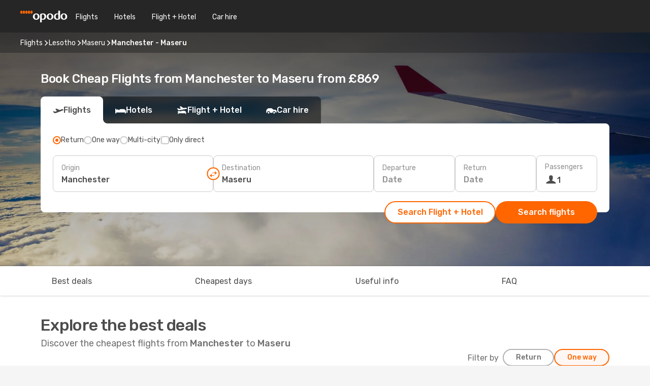

--- FILE ---
content_type: text/html;charset=utf-8
request_url: https://www.opodo.co.uk/flights/manchester-maseru/MAN/MSU/
body_size: 75844
content:
<!DOCTYPE html>
<html  lang="en-GB" dir="ltr">
<head><meta charset="utf-8">
<meta name="viewport" content="width=1168">
<title>Cheap Flights from Manchester to Maseru - Opodo</title>
<meta name="format-detection" content="telephone=no">
<link rel="preload" as="style" href="https://fonts.googleapis.com/css2?family=Rubik:wght@300;400;500;600;700&display=swap" onload="this.rel='stylesheet'">
<script type="application/ld+json">{"@context":"https://schema.org/","@type":"Product","name":"Manchester to Maseru flights","offers":{"@type":"AggregateOffer","lowPrice":869,"priceCurrency":"GBP"}}</script>
<meta name="og:description" content="Compare cheap flights from Manchester to Maseru and book your plane ticket ✈ No hidden fees ✓ Save time and money with Opodo">
<meta name="og:title" content="Cheap Flights from Manchester to Maseru - Opodo">
<meta name="robots" content="index, follow">
<meta name="og:image" content="https://www.opodo.co.uk/images/landingpages/destinations/1920x800/destination-default_1920x800.jpg">
<meta name="og:type" content="website">
<meta name="description" content="Compare cheap flights from Manchester to Maseru and book your plane ticket ✈ No hidden fees ✓ Save time and money with Opodo">
<meta name="og:url" content="https://www.opodo.co.uk/flights/manchester-maseru/MAN/MSU/" rel="og:url">
<link rel="canonical" href="https://www.opodo.co.uk/flights/manchester-maseru/MAN/MSU/" data-hid="e3fa780">
<link rel="alternate" href="https://www.opodo.co.uk/flights/manchester-maseru/MAN/MSU/" hreflang="en-GB">
<link rel="icon" href="/images/onefront/bluestone/OP/favicon.ico" type="image/x-icon" data-hid="2c9d455">
<script src="https://securepubads.g.doubleclick.net/tag/js/gpt.js" async="async"></script>
<script>
                    var gptadslots = [];
                    var googletag = googletag || {cmd:[]};
                    googletag.cmd.push(function() {
                        //Adslot 1 declaration
                        gptadslots.push(googletag.defineSlot('/4121/uk_sites/opodo.co.uk/sslp_dest', [[970,90],[970,250],[728,90]], 'top')
                            .setTargeting('pos', ['top'])
                            .addService(googletag.pubads()));
                        googletag.pubads().enableSingleRequest();
                        googletag.pubads().setTargeting('sslp_dest', [ 'MAN-MSU' ]);
                        googletag.pubads().collapseEmptyDivs();
                        googletag.enableServices();
                    });
                </script>
<link rel="shortcut icon" href="/images/onefront/bluestone/OP/favicon.ico" type="image/x-icon" data-hid="9ad5b89">
<script type="text/javascript" data-hid="1a304df">
        var CONFIG_COOKIES_PURPOSE = {
            content_personalization: ["ngStorage"]
        };

        var GA_custom_dimension = {
            label: 'cmp_ad_agreement',
            purpose: 'advertising_personalization',
            vendor: 'google'
        };

        var GA_consent = {
            label: 'google_analytics_consent',
            vendor: 'c:googleana-2kgJLL8H'
        };

        var didomiStatus = null;
        var pageLanguage = 'en';

        function setDidomiListeners() {
            window.didomiEventListeners = window.didomiEventListeners || [];
            setDidomiPush();
        }

        function setDidomiPush() {
            window.didomiEventListeners.push({
                event: 'consent.changed',
                listener: function() {
                    doActionsOnConsentChanged();
                }
            });
        }

        function doActionsOnConsentChanged() {
            updateDidomiStatus();

            setGACustomDimension();

            setGAConsentInDataLayer();
        }

        function setGACustomDimension() {
            var customDimensionValue = isConsentSet() ? isVendorEnabled(GA_custom_dimension.vendor) : false;

            pushInDatalayer(GA_custom_dimension.label, customDimensionValue);
        }

        function setGAConsentInDataLayer() {
            var consentGA = isConsentSet() ? isVendorEnabled(GA_consent.vendor) : true;

            pushInDatalayer(GA_consent.label, consentGA);
        }

        function pushInDatalayer(label, value) {
            var objPush = {};
            objPush[label] = ''+value+'';

            window.dataLayer.push(objPush);
        }

        function updateDidomiStatus() {
            didomiStatus = Didomi.getUserConsentStatusForAll();
        }

        function isCookieEnabled(cookieName) {
            return (isConsentSet() && didomiStatus.purposes.enabled.indexOf(getCookieType(cookieName)) !== -1);
        }

        function isPurposeEnabled(purposeName) {
            return didomiStatus.purposes.enabled.indexOf(purposeName) !== -1;
        }

        function isVendorEnabled(vendorName) {
            return didomiStatus.vendors.enabled.indexOf(vendorName) !== -1;
        }

        function isConsentSet() {
            return didomiStatus !== null && (didomiStatus.purposes.enabled.length !== 0 || didomiStatus.purposes.disabled.length !== 0);
        }

        function getCookieType(cookieName) {
            for (var type in CONFIG_COOKIES_PURPOSE) {
                if (CONFIG_COOKIES_PURPOSE[type].indexOf(cookieName) !== -1) {
                    return type;
                }
            }
        }

        setDidomiListeners();
    </script>
<script type="text/javascript" data-hid="4a299c0">
        //Read Cookies
        var cookiesArray = [],
            cookies,
            mktTrack,
            mktportal,
            device_gtm = 'D',
            id_gtm = 'GTM-KKLQKF';

        function initReadCookies() {
            cookiesArray.push(document.cookie.match(/(device=[^;]+)/)[0]);

            mktTrack = document.cookie.match(/((mktTrack)=[^;]+)/);
            mktportal = document.cookie.match(/((mktportal)=[^;]+)/);

            mktTrack ? cookiesArray.push(mktTrack[0]) : '';
            mktportal ? cookiesArray.push(mktportal[0]) : '';

            cookies = createCookieObj(cookiesArray);

            if(cookies.device === 'tablet'){
                device_gtm = 'T';
            } else if (cookies.device === 'mobile') {
                device_gtm = 'M';
            }
        }

        function createCookieObj(c_value) {
            var obj = {},
                t_arr;

            if (c_value !== undefined) {
                for (var i = c_value.length - 1; i >= 0; i--) {
                    t_arr = c_value[i].split(/=(.+)/);
                    obj[t_arr[0]] = t_arr[1];
                }
            } else {
                obj = {
                    utmcsr: 'no_GA',
                    utmcmd: 'no_GA'
                }
            }
            return obj;
        }

        function getCookie (name) {
            const nameEQ = name + '=';
            const ca = document.cookie.split(';');
            for (let i = 0; ca.length > i; i++) {
                let c = ca[i];
                while (c.charAt(0) === ' ') { c = c.substring(1, c.length); }
                if (c.indexOf(nameEQ) === 0) { return c.substring(nameEQ.length, c.length); }
            }
            return null;
        }

        initReadCookies();
    </script>
<script type="text/javascript" data-hid="40ffd0a">
        function getParamMktportal() {
            var resultRegExp = document.location.search.match(/(MPortal|mktportal)=([^&]+)/);
            return resultRegExp !== null ? resultRegExp[2] : "";
        }

        function setCookie(name,value, days) {
            var expires = 60 * 60 * 24 * days;
            var domainName = '.opodo.co.uk';

            if (cookies.mktportal === undefined || value !== "") {
                document.cookie = name + "=" + (value || "")  + "; max-age=" + expires + "; path=/; domain=" + domainName;

                cookies.mktportal = value;
            }
        }

        setCookie("mktportal", getParamMktportal(), 30);
    </script>
<script type="text/javascript" data-hid="15f630e">
        function getCountry() {
            return 'UK';
        }

        var dataLayerConfiguration = {
            site_type: device_gtm,
            page_url : document.location.pathname + document.location.search,
            cod_lang: 'en'+'_'+getCountry(),
            page_category: 'SSLP_city_pairs',
            sso: sessionStorage.getItem("thirdPartyTrackingData") ? sessionStorage.getItem("thirdPartyTrackingData").search('SSO_1') !== -1 : false,
            mktsession_id: getCookie('mktSession') || '',
        };

        var dataLayerABConf = {};

        if(cookies.mktportal) {
            dataLayerABConf.mktportal = cookies.mktportal;
        }

        (function prepareDataLayerConfiguration() {
            for (var property in dataLayerABConf) {
                if (dataLayerABConf.hasOwnProperty(property)) {
                    dataLayerConfiguration[property] = dataLayerABConf[property];
                }
            }
        })();

        analyticsEvent = function() {};
        window.dataLayer = window.dataLayer || [];

        dataLayer.push(dataLayerConfiguration);

        // Init custom dimensions
        setGACustomDimension();
        setGAConsentInDataLayer();
    </script>
<script type="text/javascript" data-hid="196944d">
        var tc_values = cookies.mktTrack ? cookies.mktTrack.match(/([^|]+)/g) : undefined,
        tc_obj = createCookieObj(tc_values),
        tc_device = cookies.device.substring(0,1),
        DEFAULT_UTM_SOURCE = 'google',
        DEFAULT_UTM_MEDIUM = 'cpc',
        arrival_city_code = '',
        departure_city_code = '';

        /**
         * @brief This function reads cookies and updates  value for variables tc_vars.mkt_utm.
         * @pre tc_vars object should be created before
         * @post tc_vars.mkt_utm_campaign_cookie, tc_vars.mkt_utm_source_cookie and tc_vars.mkt_utm_medium_cookie
         * are updated with the mktTrack cookie values.
         */
        function updateUtm() {
            initReadCookies();
            let tc_values = cookies.mktTrack ? cookies.mktTrack.match(/([^|]+)/g) : undefined;
            tc_obj = createCookieObj(tc_values);

            tc_vars.mkt_utm_campaign_cookie = tc_obj.utmccn || '';
            tc_vars.mkt_utm_source_cookie = tc_obj.utmcsr || '';
            tc_vars.mkt_utm_medium_cookie = tc_obj.utmcmd || '';

            (function checkAndSetGAClientId(maxCalls = 10, currentCall = 0) {
                const gaClientId = getGoogleAnalyticsClientId(getCookie('_ga'));
                if (gaClientId) {
                    window.tc_vars = window.tc_vars || {};
                    window.tc_vars.ext_ga_client_id = gaClientId;
                } else if (currentCall < maxCalls) {
                    setTimeout(() => checkAndSetGAClientId(maxCalls, currentCall + 1), 800);
                }
            })();
        }

        function getGoogleAnalyticsClientId(cookieValue) {
            if (cookieValue) {
                const parts = cookieValue.split('.');
                if (parts.length === 4) {
                    return parts[2] + '.' + parts[3];
                }
            }
            return '';
        }
    </script>
<script type="text/javascript" data-hid="bd33ae">
        //gclid is a tracking parameter used by Google to pass information to Google Analytics and Adwords
        if (tc_obj.utmgclid) {
            tc_obj.utmcsr = DEFAULT_UTM_SOURCE;
            tc_obj.utmcmd = DEFAULT_UTM_MEDIUM;
        }

        var tc_vars = {
            env_template : 'sslp',
            env_work : 'prod',
            env_market : getCountry(),
            env_language : 'en',
            env_site_type: tc_device,
            env_brand_code: 'O',
            env_brand: 'opodo',
            env_currency_code: 'GBP',
            page_category: 'sslp',
            page_url: window.location.href.split('?')[0],
            page_name: 'sslp_CityPair',
            mkt_utm_campaign_cookie: tc_obj.utmccn || '',
            mkt_utm_source_cookie: tc_obj.utmcsr || '',
            mkt_utm_medium_cookie: tc_obj.utmcmd || '',
            mkt_utm_content_cookie: tc_obj.utmcct || '',
            mkt_utm_term_cookie: tc_obj.utmctr || '',
            mkt_portal: cookies.mktportal || '',
            flight_arrival_city_code: arrival_city_code,
            flight_departure_city_code: departure_city_code,
            edo_browser_id: sessionStorage.getItem('tc_vars') ? JSON.parse(sessionStorage.getItem('tc_vars'))?.edo_browser_id : '',
        };
    </script>
<script type="text/javascript" data-hid="30ab8af">
        function reloadTMSContainer () {
            tC.container.reload({events: {page: [{},{}]}});
        }
    </script>
<script async src="//cdn.tagcommander.com/4250/tc_eDreamsODIGEO_20.js" data-hid="12eab05"></script>
<script type="text/javascript" data-hid="4bb012b">
        function setDidomiConfig() {
            const config = {
                app: {
                    privacyPolicyURL: 'https://www.opodo.co.uk/privacy-policy/',
                },
                languages: {
                    enabled: [pageLanguage],
                    default: pageLanguage
                }
            };

            window.didomiConfig = config;
        }

        window.didomiOnReady = window.didomiOnReady || [];
        window.didomiOnReady.push(didomiReady);


        function didomiReady() {
            updateDidomiStatus();

            setGACustomDimension();

            setGAConsentInDataLayer();

            updateUtm();

            loadGTM(window,document,'script','dataLayer',id_gtm);

            if (window?.dataLayer) {
                window.dataLayer[0].didomiExperimentId = window?.tc_array_events?.didomiExperimentId;
                window.dataLayer[0].didomiExperimentUserGroup = window?.tc_array_events?.didomiExperimentUserGroup;
            }
        }

        function didomiTimeout() {
            if (!didomiStatus) {
                loadGTM(window,document,'script','dataLayer',id_gtm);
                tC.event.didomiReady(window, {"didomiVendorsConsent": "fallBackConsent"});
            }
        }

        function didomiLoader() {
            setTimeout(didomiTimeout, 5000);

            didomiLoadScript('c81d422d-223b-4c8a-8b2e-099d6fa3acb9');
        }

        function didomiLoadScript(didomiApiKey) {
            window.gdprAppliesGlobally=true;
            function a(e){
                if(!window.frames[e]){
                    if(document.body&&document.body.firstChild){
                        var t=document.body;
                        var n=document.createElement("iframe");
                        n.style.display="none";
                        n.name=e;
                        n.title=e;
                        t.insertBefore(n,t.firstChild)
                    }
                    else{
                        setTimeout(function(){a(e)},5)
                    }
                }
            }
            function e(n,r,o,c,s){
                function e(e,t,n,a){
                    if(typeof n!=="function"){return}
                    if(!window[r]){
                        window[r]=[]
                    }
                    var i=false;
                    if(s){
                        i=s(e,t,n)
                    }
                    if(!i){
                        window[r].push({command:e,parameter:t,callback:n,version:a})
                    }
                }
                e.stub=true;
                function t(a){
                    if(!window[n]||window[n].stub!==true){return}
                    if(!a.data){return}
                    var i=typeof a.data==="string";
                    var e;
                    try{e=i?JSON.parse(a.data):a.data}
                    catch(t){return}
                    if(e[o]){
                        var r=e[o];
                        window[n](r.command,r.parameter,function(e,t){
                            var n={};
                            n[c]={returnValue:e,success:t,callId:r.callId};
                            a.source.postMessage(i?JSON.stringify(n):n,"*")
                        },r.version)
                    }
                }
                if("undefined"[n]!=="function"){
                    window[n]=e;
                    if(window.addEventListener){
                        window.addEventListener("message",t,false)
                    }
                    else{
                        window.attachEvent("onmessage",t)}
                }
            }
            e("__tcfapi","__tcfapiBuffer","__tcfapiCall","__tcfapiReturn");a("__tcfapiLocator");

            (function(e){
                var t=document.createElement("script");
                t.id="spcloader";
                t.type="text/javascript";
                t.async=true;
                t.src="https://sdk.privacy-center.org/"+e+"/loader.js?target="+document.location.hostname;t.charset="utf-8";
                var n=document.getElementsByTagName("script")[0];
                n.parentNode.insertBefore(t,n)
            })(didomiApiKey);
        }

        setDidomiConfig();

       didomiLoader();
    </script>
<script type="text/javascript" data-hid="7f260c0">
        domainName = 'opodo.co.uk';
        domainNameSearch = 'www.opodo.co.uk';
        //If an AB test is running the placeholder will be replaced by a push instruction
        //to set the ga custom dimensions with the value of MultitestCfg partitions winners:

        var countryCode = getCountry();
        var lang = 'en';
    </script>
<script type="text/javascript" data-hid="f37a6b">
        function loadGTM (w,d,s,l,i){w[l]=w[l]||[];w[l].push({'gtm.start':
        new Date().getTime(),event:'gtm.js'});var f=d.getElementsByTagName(s)[0],
        j=d.createElement(s),dl=l!='dataLayer'?'&amp;l='+l:'';j.async=true;j.src=
        '//www.googletagmanager.com/gtm.js?id='+i+dl;f.parentNode.insertBefore(j,f);
        }
    </script>
<script type="text/javascript" data-hid="777b523">
        /**
         * @desc This function is used in an intervals in order to check if the mktTrack cookie value changes, in this case
         * it performs a push into dataLayer object with the new value.
         * @post If the push is done, the interval is stoped.
         */
        function mktTrackCookieUpdate(cookie) {
            dataLayer.push({'event': 'mkttrack', 'mktTrack':cookie.match(new RegExp('mktTrack=([^;]+)'))[1]});
        }

        function doTrack() {
            var mktportal = cookies["mktportal"] === undefined ? "" : cookies["mktportal"];
            track('OPUK', mktportal, 'SSLP', false, mktTrackCookieUpdate);
        }

        function loadScript(src, callback) {
            var a = document.createElement('script'),
                f = document.getElementsByTagName('head')[0];

            a.async = true;
            a.type = 'text/javascript';
            a.src = src;

            if (callback !== null){
                if (a.readyState) { // IE, incl. IE9
                    a.onreadystatechange = function() {
                        if (a.readyState == "loaded" || a.readyState == "complete") {
                            a.onreadystatechange = null;
                            callback();
                        }
                    };
                } else {
                    a.onload = function() { // Other browsers
                        callback();
                    };
                }
            }

            f.appendChild(a);
        }
    </script>
<script type="text/javascript" data-hid="7ca9d41">loadScript("/marketing-channel/client/v3/marketing-channel.min.js", doTrack);</script>
<script async onload="reloadTMSContainer()" src="//cdn.tagcommander.com/4250/tc_eDreamsODIGEO_21.js" data-hid="1ab03bb"></script>
<script type="application/ld+json">{"@context":"https://schema.org/","@type":"FAQPage","mainEntity":[{"@type":"Question","name":"Is it possible to purchase a flexible ticket for my flight from Manchester to Maseru?","acceptedAnswer":{"@type":"Answer","text":"At Opodo we want to make sure that your travel plans are not affected by any cancelation as well as any possible restrictions Lesotho may apply when travelling from Manchester. Is your flight cancelled? We've got your back! With our flexible ticket guarantee you can decide if you want to book another flight - free of rebooking fee - or get a full refund!"}},{"@type":"Question","name":"How can I find cheap flights from Manchester to Maseru at Opodo?","acceptedAnswer":{"@type":"Answer","text":"The cheapest price for a flight from Manchester to Maseru is 869 £. At Opodo we use different machine learned based methodologies to find our costumers the best option available, considering airline combinations, stopovers and direct flights as well as different criteria for inbound and outbound journeys."}},{"@type":"Question","name":"Is Maseru expensive to visit compared to Manchester?","acceptedAnswer":{"@type":"Answer","text":"If you compare transportation prices, the taxi ride in Maseru costs an average of 0.49 GBP, 88% cheaper than Manchester, with a fare of 4.00 GBP, While train tickets costs 71% less in Maseru: 0.58 GBP against 2.00 GBP in Manchester. If you compare the price of a lunch meal, however, you can find it from 6.64 GBP in Maseru, 56% less than the 15.00 GBP in Manchester. The price of the coffee is around 59% cheaper in Maseru, with an average of 1.48 GBP, while in Manchester the coffee costs 3.58 GBP."}},{"@type":"Question","name":"When is the best time to book a flight from Manchester to Maseru?","acceptedAnswer":{"@type":"Answer","text":"The most popular months to book a flight from Manchester to Maseru are October, July and August, based on the searches of our customers."}},{"@type":"Question","name":"When is the best time to travel from Manchester to Maseru?","acceptedAnswer":{"@type":"Answer","text":"The best time of the year to go to Maseru when flying from Manchester depends on several preference factors like climate, seasonality and, of course, price. When it comes to popularity, January is the top 1º month to fly to Maseru from Manchester in terms of searches from our customer, followed by August and March. If you prefer to avoid high peaks of turism, however, and escape a crowded period, May, June and October are the months with less volume of searchs for the route Manchester - Maseru."}},{"@type":"Question","name":"How is the weather in Maseru compared to Manchester?","acceptedAnswer":{"@type":"Answer","text":"While in Manchester the temperatures can reach an average of 26.08 ºC in summer, with precipitation levels up to 3 mm ,Maseru's temperatures can go up to 30.43 ºC during the hot season, with 6 mm average of rain rate . In winter, however, weather indicators show around -8.18 ºC in Maseru, compared to the -2.77 ºC average degrees reported in Manchester. During the winter period, Manchester can register 3 mm precipitation, while Maseru have an average of 2.3 mm rain level."}},{"@type":"Question","name":"Which are the airlines with flights from Manchester to Maseru?","acceptedAnswer":{"@type":"Answer","text":"Airlines with direct flights departing from Manchester to Maseru are: Emirates. Emirates, stopping in Dubai for 205 minutes minimum. Emirates, with 250 minutes scale in Johannesburg."}}]}</script>
<link rel="stylesheet" href="/sslp-itinerary-frontend/static-content/_nuxt/op.f230ba22.css">
<link rel="modulepreload" as="script" crossorigin href="/sslp-itinerary-frontend/static-content/_nuxt/entry.3455aa47.js">
<link rel="modulepreload" as="script" crossorigin href="/sslp-itinerary-frontend/static-content/_nuxt/op.63ef0f45.js">
<link rel="modulepreload" as="script" crossorigin href="/sslp-itinerary-frontend/static-content/_nuxt/AirlineInterlinking.662ff686.js">
<link rel="modulepreload" as="script" crossorigin href="/sslp-itinerary-frontend/static-content/_nuxt/SslpHead.b80ad878.js">
<link rel="modulepreload" as="script" crossorigin href="/sslp-itinerary-frontend/static-content/_nuxt/common.5f7f2347.js">
<link rel="modulepreload" as="script" crossorigin href="/sslp-itinerary-frontend/static-content/_nuxt/nuxt-link.87568975.js">
<link rel="modulepreload" as="script" crossorigin href="/sslp-itinerary-frontend/static-content/_nuxt/vue.f36acd1f.3335e46e.js">
<link rel="modulepreload" as="script" crossorigin href="/sslp-itinerary-frontend/static-content/_nuxt/useFetchRouteDetails.f02be12d.js">
<link rel="modulepreload" as="script" crossorigin href="/sslp-itinerary-frontend/static-content/_nuxt/CheapestTimeToFly.be465eb1.js">
<link rel="modulepreload" as="script" crossorigin href="/sslp-itinerary-frontend/static-content/_nuxt/search.service.af2b7cc5.js">
<link rel="modulepreload" as="script" crossorigin href="/sslp-itinerary-frontend/static-content/_nuxt/DealsContainer.1c0b7947.js">
<link rel="modulepreload" as="script" crossorigin href="/sslp-itinerary-frontend/static-content/_nuxt/CardPrice.53937ad2.js">
<link rel="modulepreload" as="script" crossorigin href="/sslp-itinerary-frontend/static-content/_nuxt/CityPairsPageContent.8f7c2919.js">
<link rel="modulepreload" as="script" crossorigin href="/sslp-itinerary-frontend/static-content/_nuxt/PageLayout.a9212950.js">
<link rel="modulepreload" as="script" crossorigin href="/sslp-itinerary-frontend/static-content/_nuxt/useSearch.adf72e21.js">
<link rel="modulepreload" as="script" crossorigin href="/sslp-itinerary-frontend/static-content/_nuxt/useAutocomplete.d09e66a5.js">
<link rel="modulepreload" as="script" crossorigin href="/sslp-itinerary-frontend/static-content/_nuxt/DatePicker.12ea43b9.js">
<link rel="modulepreload" as="script" crossorigin href="/sslp-itinerary-frontend/static-content/_nuxt/PassengerRow.50bfff59.js">
<link rel="modulepreload" as="script" crossorigin href="/sslp-itinerary-frontend/static-content/_nuxt/SeoInterlinking.9757b42b.js">
<link rel="modulepreload" as="script" crossorigin href="/sslp-itinerary-frontend/static-content/_nuxt/useSeoInterlinkingLinks.e7d857f8.js">
<link rel="modulepreload" as="script" crossorigin href="/sslp-itinerary-frontend/static-content/_nuxt/InfoBlocks.42745bcf.js">
<link rel="modulepreload" as="script" crossorigin href="/sslp-itinerary-frontend/static-content/_nuxt/useInfoblocks.09ced573.js">
<link rel="modulepreload" as="script" crossorigin href="/sslp-itinerary-frontend/static-content/_nuxt/useWidgetVisibility.fa35f57d.js">
<link rel="modulepreload" as="script" crossorigin href="/sslp-itinerary-frontend/static-content/_nuxt/AutoContent.91877c76.js">
<link rel="modulepreload" as="script" crossorigin href="/sslp-itinerary-frontend/static-content/_nuxt/SeoContent.ff1f0829.js">
<link rel="modulepreload" as="script" crossorigin href="/sslp-itinerary-frontend/static-content/_nuxt/useStructuredData.39b0758c.js">
<link rel="modulepreload" as="script" crossorigin href="/sslp-itinerary-frontend/static-content/_nuxt/useLastMinuteLinks.ecdcaf29.js">







<script type="module" src="/sslp-itinerary-frontend/static-content/_nuxt/entry.3455aa47.js" crossorigin></script></head>
<body  class="odf-bg-secondary fonts-loading loading"><div id="__nuxt"><!--[--><!--[--><header class="header"><div id="header-logo-url" class="header-logo"><svg><use href="/sslp-itinerary-frontend/static-content/_nuxt/logo-OP.e9090f22.svg#main" xlink:href="/sslp-itinerary-frontend/static-content/_nuxt/logo-OP.e9090f22.svg#main" width="100%" height="100%"></use></svg></div><div class="header-desktop-start"><div class="header-tabs odf-tabs odf-tabs-header"><!--[--><a class="header-tabs-item" href="https://www.opodo.co.uk/flights/">Flights</a><a class="header-tabs-item" href="https://www.opodo.co.uk/hotels/">Hotels</a><a class="header-tabs-item" href="https://www.opodo.co.uk/holidays/">Flight + Hotel</a><a class="header-tabs-item" href="https://carhire.opodo.co.uk/en/?clientId=314911" rel="nofollow">Car hire</a><!--]--></div></div><div class="header-desktop-end"><!--[--><!--]--><!----></div></header><section class="searcher" style="background-image:linear-gradient(rgba(0, 0, 0, 0.5), rgba(0, 0, 0, 0)), url(/images/landingpages/destinations/1920x800/destination-default_1920x800.jpg);background-position-y:0%;"><div class="breadcrumb breadcrumb__dark"><ol class="breadcrumb-list" vocab="http://schema.org/" typeof="BreadcrumbList"><!--[--><li property="itemListElement" typeof="ListItem" class="breadcrumb-item"><a href="https://www.opodo.co.uk/flights/" property="item" typeof="WebPage"><span class="breadcrumb-content" property="name">Flights</span></a><i class="odf-icon odf-icon-s odf-icon-arrow-right" aria-hidden="true"></i><meta property="position" content="1"></li><li property="itemListElement" typeof="ListItem" class="breadcrumb-item"><a href="https://www.opodo.co.uk/flights/lesotho/LS/" property="item" typeof="WebPage"><span class="breadcrumb-content" property="name">Lesotho</span></a><i class="odf-icon odf-icon-s odf-icon-arrow-right" aria-hidden="true"></i><meta property="position" content="2"></li><li property="itemListElement" typeof="ListItem" class="breadcrumb-item"><a href="https://www.opodo.co.uk/flights/maseru/MSU/" property="item" typeof="WebPage"><span class="breadcrumb-content" property="name">Maseru</span></a><i class="odf-icon odf-icon-s odf-icon-arrow-right" aria-hidden="true"></i><meta property="position" content="3"></li><li property="itemListElement" typeof="ListItem" class="breadcrumb-item"><span class="is-current breadcrumb-content" property="name">Manchester - Maseru</span><!----><meta property="position" content="4"></li><!--]--></ol></div><header><!----><h1>Book Cheap Flights from Manchester to Maseru from £869</h1></header><div class="searcher-body"><div><div class="searchBox"><!----><div class="searchBox-tabs"><div class="active" id="flightsTab"><i class="odf-icon-flight" aria-hidden="true"></i><span>Flights</span></div><div class="" id="hotelsTab"><i class="odf-icon-hotel" aria-hidden="true"></i><span>Hotels</span></div><div class="" id="flightsHotelTab"><i class="odf-icon-flight-hotel" aria-hidden="true"></i><span>Flight + Hotel</span></div><!----><div class="" id="carsTab"><i class="odf-icon-car" aria-hidden="true"></i><span>Car hire</span></div></div><div class="searchBox-content"><div class="searchBox-flightsTypes"><input id="return-radioButton" type="radio" checked><label class="searchBox-flightsType searchBox-flightsType-label" for="return-radioButton"><i aria-hidden="true"></i><span id="return-label">Return</span></label><input id="oneWay-radioButton" type="radio"><label class="searchBox-flightsType searchBox-flightsType-label" for="oneWay-radioButton"><i aria-hidden="true"></i><span id="oneWay-label">One way </span></label><input id="multiStop-radioButton" type="radio"><label class="searchBox-flightsType searchBox-flightsType-label" for="multiStop-radioButton"><i aria-hidden="true"></i><span id="multistop-label">Multi-city</span></label><div class="searchBox-flightsTypes-separator"></div><input id="direct-flights-checkbox" type="checkbox"><label class="searchBox-flightsType searchBox-flightsType-label searchBox-flightsType--direct" for="direct-flights-checkbox"><i class="odf-icon-tick" aria-hidden="true"></i><span>Only direct</span></label></div><!----><div class="searchBox-body"><div class="searchBox-rows"><div style="display:none;" class="searchBox-calendar"><div class="searchBox-calendar-window"><div class="datepicker" style="transform:translateX(0px);"><!--[--><!--]--><!--[--><!--]--></div></div><div class="searchBox-calendar-arrow-container-left"><button class="searchBox-calendar-arrow" disabled><i class="odf-icon odf-icon-arrow-left" aria-hidden="true"></i></button></div><div class="searchBox-calendar-arrow-container-right"><button class="searchBox-calendar-arrow"><i class="odf-icon odf-icon-arrow-right" aria-hidden="true"></i></button></div><div class="searchBox-close"><!----><!----><button id="done-button" class="button-primary button__fit mis-auto">Close</button></div></div><!--[--><div class="searchBox-row"><div class="searchBox-row-inputs"><div class="searchBox-row-cities searchBox-row-collapse"><div id="ORIGIN-location-0" class="searchBox-box"><!----><label>Origin</label><!--[--><input value="" placeholder="Where from?" type="text" maxlength="128" autocapitalize="off" autocorrect="off" autocomplete="off" spellcheck="false"><!----><!--]--><!----><!----></div><button class="searchBox-swapButton" type="button"><i class="searchBox-swapButton-icon" aria-hidden="true"></i></button><div id="DESTINATION-location-0" class="searchBox-box"><!----><label>Destination</label><!--[--><input value="" placeholder="Where to?" type="text" maxlength="128" autocapitalize="off" autocorrect="off" autocomplete="off" spellcheck="false"><!----><!--]--><!----><!----></div></div><div class="searchBox-row-dates searchBox-row-collapse"><div id="OUTBOUND-date-0" class="searchBox-box searchBox-box-date"><!----><label>Departure</label><span class="searchBox-box-placeholder">Date</span><!----><!----></div><div id="INBOUND-date-0" class="searchBox-box searchBox-box-date"><!----><label>Return</label><span class="searchBox-box-placeholder">Date</span><!----><!----></div></div></div><div class="searchBox-row-action"><!--[--><div id="passenger-selector" class="searchBox-box searchBox-box-passengers"><label>Passengers</label><div class="searchBox-passengers-input"><i class="odf-icon-pax" aria-hidden="true"></i><span class="searchBox-box-plain-text">1</span></div></div><!----><!--]--><!----><!----></div></div><!--]--></div><!----></div><!----><div class="searchBox-buttons"><button id="search-dp-btn">Search Flight + Hotel</button><button id="search-btn">Search flights</button><!----><!----></div></div><!----></div></div></div><div class="trustpilot-container"><div class="trustpilot"><span></span></div></div></section><!----><!----><!----><div class="advertBanner"><div id="top" style="display:none;"></div></div><!----><!--[--><section id="best-deals" class="lastMinute"><header><div class="lastMinute-title"><h2>Explore the best deals</h2><span class="lastMinute-subtitle">Discover the cheapest flights from <strong>Manchester</strong> to <strong>Maseru</strong></span></div><!--[--><img class="lastMinute-tag" src="/images/landingpages/assets/discountTag.png" alt="emptyFilter"><div class="lastMinute-tabs"><div class="lastMinute-title-bottom"></div><span>Filter by</span><button class="" type="button">Return</button><button class="active" type="button">One way </button></div><!--]--></header><!--[--><!--[--><!--[--><div class="lastMinute-deals lastMinute-deals__hidden"><!--[--><a class="lastMinute-card card-highest-discount" href="https://www.opodo.co.uk/travel/?locale=en_GB#results/type=R;buyPath=1003;from=9753;to=2891;dep=2025-12-27;ret=2026-01-03;adults=1;children=0;infants=0;internalSearch=false;collectionmethod=false;trainSearch=false;" rel="nofollow" style="" name="deal"><div class="lastMinute-card-title"><span>Sat 27 Dec</span><span> - Sat 3 Jan</span></div><div class="lastMinute-card-flightsInfo"><div><img loading="lazy" width="24" height="24" alt="Ethiopian Airlines" src="https://www.opodo.co.uk/images/onefront/airlines/smET.gif"><div class="lastMinute-card-flightInfo"><div class="lastMinute-card-flightInfo-carrier"><span class="lastMinute-card-flightInfo-date">Ethiopian Airlines</span><span class="lastMinute-card-flightInfo-stops">2 stops</span></div><div class="lastMinute-card-flightInfo-cities"><span>MAN</span><span> - MSU</span></div></div></div><div><img loading="lazy" width="24" height="24" alt="Qatar Airways" src="https://www.opodo.co.uk/images/onefront/airlines/smQR.gif"><div class="lastMinute-card-flightInfo"><div class="lastMinute-card-flightInfo-carrier"><span class="lastMinute-card-flightInfo-date">Qatar Airways</span><span class="lastMinute-card-flightInfo-stops">2 stops</span></div><div class="lastMinute-card-flightInfo-cities"><span>MSU</span><span> - MAN</span></div></div></div></div><div class="card-price"><!----><div class="card-price-container"><div class="card-price-item__prefix card-price-item card-price-item__default"><span>1829</span><span>£</span></div><div class="card-price-item__prefix card-price-item card-price-item__prime"><span>1823</span><span>£</span></div></div><span class="card-price-subtext">Prime price per passenger</span></div></a><!--]--></div><!--]--><!----><!--]--><!--[--><!--[--><div class="lastMinute-deals"><!--[--><a class="lastMinute-card card-highest-discount" href="https://www.opodo.co.uk/travel/?locale=en_GB#results/type=O;buyPath=1003;from=9753;to=2891;dep=2025-12-12;adults=1;children=0;infants=0;internalSearch=false;collectionmethod=false;trainSearch=false;" rel="nofollow" style="" name="deal"><div class="lastMinute-card-title"><span>Fri 12 Dec</span><!----></div><div class="lastMinute-card-flightsInfo"><div><img loading="lazy" width="24" height="24" alt="Etihad Airways" src="https://www.opodo.co.uk/images/onefront/airlines/smEY.gif"><div class="lastMinute-card-flightInfo"><div class="lastMinute-card-flightInfo-carrier"><span class="lastMinute-card-flightInfo-date">Etihad Airways</span><span class="lastMinute-card-flightInfo-stops">2 stops</span></div><div class="lastMinute-card-flightInfo-cities"><span>MAN</span><span> - MSU</span></div></div></div><!----></div><div class="card-price"><!----><div class="card-price-container__horitzontal card-price-container"><div class="card-price-item__prefix card-price-item card-price-item__default"><span>884</span><span>£</span></div><div class="card-price-item__prefix card-price-item card-price-item__prime"><span>869</span><span>£</span></div></div><span class="card-price-subtext">Prime price per passenger</span></div></a><!--]--></div><!--]--><!----><!--]--><!--]--><div class="disclaimer"><i aria-hidden="true"></i><span>Prices shown below were available within the past 3 days for the period specified and should not be considered the final price offered. Please note that availability and prices are subject to change.</span></div></section><section id="cheapest-days" class="cheapestTime"><header><div class="cheapestTime-title"><h2>Cheapest time to fly from Manchester to Maseru</h2><span>Flexible with dates? We find the best price for the week of the day you select *Prices may vary after you search.</span></div><div class="cheapestTime-tabs"><span>Filter by</span><button class="active">Return</button><button class="">One way </button></div></header><div class="cheapestTime-main"><div class="cheapestTime-info" style="transform:translateX(0);"><span class="cheapestTime-info-date">week: 17 Nov - 23 Nov</span><div class="cheapestTime-info-search"><span class="cheapestTime-info-price">Flights from just <span>£938</span></span><a alt="Go to search" href="https://www.opodo.co.uk/travel/?locale=en_GB#results/type=R;buyPath=1003;from=9753;to=2891;dep=2025-11-20;ret=2025-11-24;adults=1;children=0;infants=0;internalSearch=false;collectionmethod=false;" rel="nofollow"><button>Search</button></a></div></div><div class="cheapestTime-container"><!--[--><div class="cheapestTime-column__selected cheapestTime-column" style="height:107.06220336175731px;"><span>£938</span><div class="cheapestTime-column__selected-line"></div></div><div class="cheapestTime-column" style="height:154.00229600141645px;"><span>£1,349</span><!----></div><div class="cheapestTime-column" style="height:134.0065224716855px;"><span>£1,174</span><!----></div><div class="cheapestTime-column" style="height:185.2930257529114px;"><span>£1,623</span><!----></div><div class="cheapestTime-column" style="height:200px;"><span>£1,751</span><!----></div><div class="cheapestTime-column" style="height:177.928686881379px;"><span>£1,558</span><!----></div><div class="cheapestTime-column__noPrice cheapestTime-column" style="height:0px;"><i aria-hidden="true"></i><!----></div><div class="cheapestTime-column__noPrice cheapestTime-column" style="height:0px;"><i aria-hidden="true"></i><!----></div><div class="cheapestTime-column__noPrice cheapestTime-column" style="height:0px;"><i aria-hidden="true"></i><!----></div><div class="cheapestTime-column__noPrice cheapestTime-column" style="height:0px;"><i aria-hidden="true"></i><!----></div><div class="cheapestTime-column__noPrice cheapestTime-column" style="height:0px;"><i aria-hidden="true"></i><!----></div><div class="cheapestTime-column__noPrice cheapestTime-column" style="height:0px;"><i aria-hidden="true"></i><!----></div><!--]--></div><div class="cheapestTime-months"><!----><!--[--><span class="">November</span><span class="cheapestTime-month__has-sibling"></span><span class="">December</span><span class=""></span><span class=""></span><span class=""></span><span class="cheapestTime-month__has-sibling"></span><span class="">January</span><span class=""></span><span class=""></span><span class="cheapestTime-month__has-sibling"></span><span class="">February</span><!--]--><i class="cheapestTime-months-next" aria-hidden="true"></i></div></div></section><div id="useful-info" class="infoblock"><div class="carousel carousel__white"><div class="carousel-arrow-container carousel-arrow-container-left"><!----></div><div class="carousel-arrow-container carousel-arrow-container-right"><!----></div><div class="carousel-window"><div class="carousel-items" style="transform:translateX(-0px);display:flex;gap:64px;transition:transform 0.3s ease;"><!--[--><!--[--><div class="infoblock-block"><span class="infoblock-block-title">Cheapest flight</span><span class="infoblock-block-code">£868</span><span class="infoblock-block-text">Cheapest price for a flight between Manchester and Maseru found by our customers in the last 72 hours</span></div><div class="infoblock-block"><span class="infoblock-block-title">Departing Airport</span><span class="infoblock-block-code">Manchester International</span><span class="infoblock-block-text">The airport Manchester International is the departure airport operating flights between Manchester and Maseru</span></div><div class="infoblock-block"><span class="infoblock-block-title">Arriving Airport</span><span class="infoblock-block-code">Moshoeshoe</span><span class="infoblock-block-text">Flights departing Manchester with Maseru as destination arrive at Moshoeshoe</span></div><div class="infoblock-block"><span class="infoblock-block-title">High season</span><span class="infoblock-block-code">January</span><span class="infoblock-block-text">According to search data from our customers, January is the busiest time to fly from Manchester to Maseru</span></div><div class="infoblock-block"><span class="infoblock-block-title">Best time to book</span><span class="infoblock-block-code">October</span><span class="infoblock-block-text">According to real data October is the most popular time to book a flight to Maseru when departing from Manchester</span></div><!--]--><!--]--></div></div></div></div><!----><section class="widgetSeoContainer"><div><div class="routeInfo-sections"><div class="costComparison"><h4>Currency and price comparison</h4><!--[--><!--[--><div class="costComparison-items"><!--[--><div style="" class="costComparison-item"><div class="costComparison-item-header"><span>Train</span><span>Local, one-way ticket</span></div><div class="costComparison-item-graph" style="--percentage:80.93023255813952deg;"><i class="odf-icon-subway" aria-hidden="true"></i><div class="costComparison-item-data"><span>71%</span><span>Trains in Maseru are 71% cheaper than in Manchester.</span></div></div><div class="costComparison-item-cities"><div class="costComparison-item-city"><span class="costComparison-item-city-name">Manchester</span><span class="costComparison-item-city-price">£2.00</span></div><div class="costComparison-item-city"><span class="costComparison-item-city-name">Maseru</span><span class="costComparison-item-city-price">£0.58</span></div></div></div><div style="" class="costComparison-item"><div class="costComparison-item-header"><span>Meal</span><span>Mid-priced restaurant</span></div><div class="costComparison-item-graph" style="--percentage:110.46210720887245deg;"><i class="odf-icon-food" aria-hidden="true"></i><div class="costComparison-item-data"><span>56%</span><span>A meal in Maseru is 56% cheaper than a meal in Manchester.</span></div></div><div class="costComparison-item-cities"><div class="costComparison-item-city"><span class="costComparison-item-city-name">Manchester</span><span class="costComparison-item-city-price">£15.00</span></div><div class="costComparison-item-city"><span class="costComparison-item-city-name">Maseru</span><span class="costComparison-item-city-price">£6.64</span></div></div></div><div style="" class="costComparison-item"><div class="costComparison-item-header"><span>Taxi</span><span>Standard daytime start rate</span></div><div class="costComparison-item-graph" style="--percentage:39.28730512249443deg;"><i class="odf-icon-ground-transport-taxi" aria-hidden="true"></i><div class="costComparison-item-data"><span>88%</span><span>A taxi fare in Maseru is 88% cheaper than in Manchester.</span></div></div><div class="costComparison-item-cities"><div class="costComparison-item-city"><span class="costComparison-item-city-name">Manchester</span><span class="costComparison-item-city-price">£4.00</span></div><div class="costComparison-item-city"><span class="costComparison-item-city-name">Maseru</span><span class="costComparison-item-city-price">£0.49</span></div></div></div><div style="" class="costComparison-item"><div class="costComparison-item-header"><span>Coffee</span><span>Regular cappuccino</span></div><div class="costComparison-item-graph" style="--percentage:105.29644268774703deg;"><i class="odf-icon-coffee-cup" aria-hidden="true"></i><div class="costComparison-item-data"><span>59%</span><span>Coffee in Maseru is 59% cheaper than in Manchester.</span></div></div><div class="costComparison-item-cities"><div class="costComparison-item-city"><span class="costComparison-item-city-name">Manchester</span><span class="costComparison-item-city-price">£3.58</span></div><div class="costComparison-item-city"><span class="costComparison-item-city-name">Maseru</span><span class="costComparison-item-city-price">£1.48</span></div></div></div><!--]--></div><!--]--><!----><!--]--></div><div class="routeInfo-sections__right"><div class="exchangeRate"><header><span>Exchange rate</span></header><div class="exchangeRate-content"><span>1 GBP = 22.32 LSL</span><div class="exchangeRate-separator"></div><span class="exchangeRate-reverse">1 LSL = 0.05 GBP</span></div><span class="exchangeRate-disclaimer">Last checked on Thu 13/11</span></div><!--[--><div class="routeInfo-distance"><i class="odf-icon odf-icon-stops" aria-hidden="true"></i><span>Distance: </span><span>5992 miles</span></div><div class="routeInfo-airports accordion-body"><div class="accordion-item"><div class="accordion-exterior"><i class="odf-icon odf-icon-flight-right" aria-hidden="true"></i><span>Manchester airports</span></div><div class="accordion-interior"><!--[--><div class="routeInfo-airport-city"><span>Manchester International (MAN)</span><span class="airport-info-panel-distance">How far from city centre: 9 miles</span></div><!--]--></div></div><div class="accordion-item"><div class="accordion-exterior"><i class="odf-icon odf-icon-flight-left" aria-hidden="true"></i><span>Maseru airports</span></div><div class="accordion-interior"><!--[--><div class="routeInfo-airport-city"><span>Moshoeshoe (MSU)</span><span class="airport-info-panel-distance">How far from city centre: 21 miles</span></div><!--]--></div></div></div><!--]--></div></div></div></section><section id="expert-advise" class="widgetSeoContainer"><!--[--><!--[--><!----><div id="fromOrigin"><h2>Flying from Manchester to Maseru</h2><div><p>Some once said: live life with no excuses, travel with no regret. And who doesn't daydream from time to time about leaving the comfort zone of Manchester and embarking on a new travel adventure somewhere in Lesotho? Some people have been planning a trip to Maseru for a long time, while others might still be looking for inspiration.</p>
<p>Don't let the opportunity slip away and book your flight today with Opodo, <a href="https://www.opodo.co.uk/travel-agency/">Europe's largest travel agency</a>. Let us help you to embark on an unforgettable adventure at the cheapest price!</p></div></div><!----><!--]--><!--[--><!----><div id="toAirport"><h3>How to find cheap flights</h3><div><p>On Opodo you'll find tickets at the lowest prices. In addition, to secure the best fares, we recommend you follow a few simple steps which will help you save money without compromising on comfort.</p>
<p>Here are 5 useful tips that will help you secure <a href="https://www.opodo.co.uk/low-cost/">low-cost flights</a> to Maseru Airport:</p>

<ul>
<li><strong>Make your booking on the cheapest days:</strong> the best days to find cheap airline tickets to fly from Manchester are between Tuesday and Thursday. On the other hand, tickets tend to be pricier on weekends and in high season, so if you fly midweek or off-season, you're more likely to find bargains.</li>
<li><strong>Always check all airlines:</strong> As soon as our search engine offers you the list of available flights, check all airline tickets from low-cost and traditional airlines. Also, if you have the flexibility to change the dates of your trip, it’ll be easier to find cheap tickets. </li>
<li><strong>Book in advance:</strong> some people decide to wait until the last minute to find affordable tickets, but we all recommend buying your tickets in advance to find better deals and avoid any last-minute surprises.</li>
<li><strong>Check out our city break deals:</strong> if you're planning to stay in a hotel, then you should also have a look at our <a href="https://www.opodo.co.uk/city-breaks/">city breaks and weekends away</a> from Manchester. Also, if you're considering renting a car to move around Lesotho, with Opodo you can also get great discounts on the final price.</li>
<li><strong>Use our Opodo Prime deals:</strong> if you sign up for Opodo Prime, you'll find tones of great deals on flights, hotels, and car rentals throughout the year, in addition to the great advantage of travelling with much more flexibility and peace of mind.</li>
</ul>

<h3>Airlines flying between Manchester and Maseru airports</h3>
<p>Each airline offers various classes of service, from economy to premium cabins, catering to different budgets and preferences. With this in mind, we also recommend:</p>
<ul>
<li><strong>Choose your seat carefully:</strong> consider the legroom and proximity to amenities. For instance, if you’re travelling with kids, it might be a good idea to book your seat closer to the lavatories.</li>
<li><strong>Stay hydrated:</strong> make sure you drink plenty of water throughout the duration of your flight, as cabin air can be dehydrating.</li>
<li><strong>Use noise-canceling headphones or earplugs:</strong> this will help you create a more peaceful environment and enjoy your flight more comfortably.</li>
<li><strong>Stretch your legs regularly:</strong> make sure to get up and stretch your legs from time to time to improve the circulation in your legs.</li>

</ul>


</div></div><!----><!--]--><!--[--><!----><div id="arrival"><h3>Duration of a flight Manchester - Maseru</h3><div><p>To ensure a pleasant journey, we always recommend packing essentials like comfortable clothing and travel pillows to be able to relax as much as possible throughout the duration of your trip. Consider also bringing some entertainment options such as books, magazines, or downloaded movies.</p>
<h3>Manchester and Maseru airports</h3>
<h4>Manchester airport(s)</h4>
<p>You’ll find cheap flights from Manchester to Maseru airport in Opodo.</p>
<p>In Maseru airport, you’ll encounter all the facilities and amenities any traveller might wish for before boarding their flight. From high-end shopping to gourmet dining, there's something for everyone. Get some last-minute souvenirs for your loved ones, buy the last bestsellers to read on the plane, get some work done on your laptop by connecting to their free Wi-Fi, or treat yourself with a nice breakfast before taking off.</p>

<h4>Maseru airport(s)</h4>
<p>Once you land, and after collecting your luggage, we recommend you make sure that you have Internet connection on your phone before leaving the airport. If you need, you can find the closest store to get a local SIM card for easy navigation.</p>
<p>Don't forget to also check the transportation options to your accommodation, whether it's a taxi, public transport, or pre-booked shuttle. The airport staff should be able to provide you with the best alternatives at the information desk.</p></div></div><!----><!--]--><!--[--><!----><div id="toDestination"><h3>How to book your flight from Manchester to Maseru?</h3><div><p>Booking your flight tickets through Opodo is very straightforward. Simply enter Manchester and Maseru as your departure and destination cities, select your travel dates, and browse through the available options. With Opodo, you can select your ideal destination and our search engine will find the best fares from thousands of routes and flight combinations.</p>
<p>Plus, we’ll also provide you with our 'Smart Choice' option, enabling you to see the most competitive option for your selected flight, search at the top of the search results.</p>

<h4>Price changes on your flight booking:</h4>
<p>Flight prices can fluctuate during the booking process due to dynamic pricing algorithms that airlines use based on demand and seat availability. To secure the best price for your plane tickets to Maseru, we always recommend to book as soon as you find a fare that fits your budget.</p>

<h4>Booking last-minute flights on Opodo</h4>
<p>In Opodo, we always offer you the possibility to book last-minute flights at very competitive prices. While they may be more expensive, we also offer a range of <a href="https://www.opodo.co.uk/last-minute/">last-minute flights</a>, with many options to suit your needs. However, it's important to note that prices for last-minute bookings can be higher, especially during peak travel periods in Lesotho. To increase your chances of finding a good deal, consider being flexible with your departure and return dates.</p>

<h4>Opodo Prime members discounts</h4>
<p>As an Opodo Prime member, you can get exclusive deals and save £100s on your flights, hotels and car rentals, besides many other benefits. Discover all the advantages of <a href="https://www.opodo.co.uk/prime/">Opodo Prime</a> and become part of the world's largest travel membership community.</p>
<h3>How to check in for your flight</h3>
<p>For flights from Manchester to Maseru, you can typically check in starting 24 to 48 hours before departure. Once you complete your booking with Opodo, you’ll receive an email one week before your departure date with the steps to follow to check in for your flight.</p>
<h3>Best time to travel from Manchester to Maseru</h3>
<p>Lesotho is a country full of possibilities: from its gastronomy, through the native culture of all its regions, to its artistic landscape and to its incredible nature. Here are some useful tips on things to keep in mind when visiting the city:</p>
<p>The best time to travel there will always depend on your personal preferences and, of course, your time off to actually travel there. Consider the city's climate, peak tourist season, and the type of experience you seek.</p>

<p>You should also expect bigger crowds in during the peak tourist season, but the atmosphere will also be livelier and the cultural and touristic offers will most likely be higher too. In contrast, travellers flying off season will most likely encounter fewer crowds, lower prices on flights and accommodations, and a more authentic glimpse into local life. While some outdoor activities might be limited due to weather conditions, you'll likely find that popular attractions are less crowded, which allows for a more immersive visit.</p>
</div></div><!----><!--]--><!--[--><!----><div id="5block"><h3>Weather in Maseru</h3><div><p>When planning your trip with Opodo, it's essential to check the weather and temperatures in Maseru. This helps you pack appropriately—whether you need warm clothes like jackets and sweaters for cooler climates or light clothing such as shorts and t-shirts for warmer weather. Proper preparation ensures a comfortable and stress-free travel experience to Maseru.</p>
</div></div><!----><!--]--><!--[--><!----><div id="6block"><h3>What to do in Maseru</h3><div><p>Discover the vibrant spirit of Maseru and its great offer of activities to suit every interest. From its ancient history to its iconic landmarks, the city has something to offer to any traveller.</p>

<p>Immerse yourself in the city's rich history and culture by exploring iconic landmarks and captivating museums. Indulge your taste buds with a culinary journey through United Kingdom's diverse flavours. For outdoor enthusiasts, escape the city and explore the stunning natural beauty of Lesotho. Whether you're travelling solo, as a couple, or with your family, the city offers something for everyone.</p>

<h4>How many days are ideal to visit Maseru?</h4>

<p>For a comprehensive visit, 3 to 7 should give you enough time. This allows enough time to explore major attractions and enjoy the city vibes without too much stress. With additional time, you can delve deeper into the city's neighbourhoods, enjoy its culinary scene, and relax in its parks.</p>

<h4>Should you rent a car to move around Lesotho?</h4>

<p>If you decide to rent a car during your stay in Lesotho, you’ll also get the freedom to visit metropolitan areas and expand your trips further during your trip. Besides, you’ll also be able to tailor your itinerary to your schedule, distances, and possibilities, depending on the time and budget you have for the trip.</p> 

<p>Renting a car once you arrive at Maseru is a great option if you plan to stay in the country for more than a week, as this will allow you to explore the area at your own pace.</p></div></div><!----><!--]--><!--[--><!----><div id="7block"><h3>Book now your flight from Manchester to Maseru at a cheaper price</h3><div><p>Find now the best flight deals on Opodo, and all the information that you need for your trip. Fill in your details to complete your booking: choose the dates of your trip, pick a hotel, and find a car rental at a great price. Don't wait any longer and get your <a href="https://www.opodo.co.uk/cheap-flights/">cheap flight</a> from Manchester today.</p>
<p>In Opodo, we offer you all the information you need to for more than 155,000 flight routes available. You’ll find details about 690 airlines, 2,100,000 hotels worldwide, and 40,000 different destinations to choose from for your next adventure, not to mention our wide range of <a href="https://www.opodo.co.uk/cheap-holiday-packages/">holiday packages</a> that will help you save tones on your next travels.</p>
<p>What are you waiting for? Don’t let the great deals scape and book your flight now!</p></div></div><!----><!--]--><!--]--></section><section id="faq" class="accordion"><header><h2>Frequently asked questions about flights from Manchester to Maseru</h2></header><div class="accordion-body"><!--[--><div class="accordion-item"><div class="accordion-exterior"><span>Is it possible to purchase a flexible ticket for my flight from Manchester to Maseru?</span></div><div class="accordion-interior"><div class="accordion-interior"><!--[--><div>At Opodo we want to make sure that your travel plans are not affected by any cancelation as well as any possible restrictions Lesotho may apply when travelling from Manchester. Is your flight cancelled? We've got your back! With our flexible ticket guarantee you can decide if you want to book another flight - free of rebooking fee - or get a full refund!</div><!--]--></div></div></div><div class="accordion-item"><div class="accordion-exterior"><span>How can I find cheap flights from Manchester to Maseru at Opodo?</span></div><div class="accordion-interior"><div class="accordion-interior"><span>The cheapest price for a flight from Manchester to Maseru is 869 £. At Opodo we use different machine learned based methodologies to find our costumers the best option available, considering airline combinations, stopovers and direct flights as well as different criteria for inbound and outbound journeys.</span></div></div></div><div class="accordion-item"><div class="accordion-exterior"><span>Is Maseru expensive to visit compared to Manchester?</span></div><div class="accordion-interior"><div class="accordion-interior"><!--[--><div>If you compare transportation prices, the taxi ride in Maseru costs an average of 0.49 GBP, 88% cheaper than Manchester, with a fare of 4.00 GBP,</div><div>While train tickets costs 71% less in Maseru: 0.58 GBP against 2.00 GBP in Manchester.</div><div>If you compare the price of a lunch meal, however, you can find it from 6.64 GBP in Maseru, 56% less than the 15.00 GBP in Manchester.</div><div>The price of the coffee is around 59% cheaper in Maseru, with an average of 1.48 GBP, while in Manchester the coffee costs 3.58 GBP.</div><!--]--></div></div></div><div class="accordion-item"><div class="accordion-exterior"><span>When is the best time to book a flight from Manchester to Maseru?</span></div><div class="accordion-interior"><div class="accordion-interior"><!--[--><div>The most popular months to book a flight from Manchester to Maseru are October, July and August, based on the searches of our customers.</div><!--]--></div></div></div><div class="accordion-item"><div class="accordion-exterior"><span>When is the best time to travel from Manchester to Maseru?</span></div><div class="accordion-interior"><div class="accordion-interior"><!--[--><div>The best time of the year to go to Maseru when flying from Manchester depends on several preference factors like climate, seasonality and, of course, price. When it comes to popularity, January is the top 1º month to fly to Maseru from Manchester in terms of searches from our customer, followed by August and March. If you prefer to avoid high peaks of turism, however, and escape a crowded period, May, June and October are the months with less volume of searchs for the route Manchester - Maseru.</div><!--]--></div></div></div><div class="accordion-item"><div class="accordion-exterior"><span>How is the weather in Maseru compared to Manchester?</span></div><div class="accordion-interior"><div class="accordion-interior"><!--[--><div>While in Manchester the temperatures can reach an average of 26.08 ºC in summer, with precipitation levels up to 3 mm ,Maseru's temperatures can go up to 30.43 ºC during the hot season, with 6 mm average of rain rate . In winter, however, weather indicators show around -8.18 ºC in Maseru, compared to the -2.77 ºC average degrees reported in Manchester. During the winter period, Manchester can register 3 mm precipitation, while Maseru have an average of 2.3 mm rain level.</div><!--]--></div></div></div><div class="accordion-item"><div class="accordion-exterior"><span>Which are the airlines with flights from Manchester to Maseru?</span></div><div class="accordion-interior"><div class="accordion-interior"><!--[--><!--[--><p>Airlines with direct flights departing from Manchester to Maseru are:</p><ul><!--[--><li>Emirates.</li><!--]--></ul><!--]--><!--[--><p>Emirates, stopping in Dubai for 205 minutes minimum.</p><ul><!--[--><li>Emirates, with 250 minutes scale in Johannesburg.</li><!--]--></ul><!--]--><!--]--></div></div></div><!--]--></div></section><section class="seoInterlinking"><header id="interlinking"><p class="seoInterlinking__title">Plan your trip</p></header><div class="seoInterlinking-tabs"><!--[--><span class="active">Popular Flight Routes</span><span class="">Other popular routes</span><!--]--></div><!--[--><ul style=""><!--[--><li><a href="https://www.opodo.co.uk/flights/manchester-leeds-bradford/MAN/LBA/">Flights from Manchester to Leeds Bradford</a></li><li><a href="https://www.opodo.co.uk/flights/manchester-liverpool/MAN/LPL/">Flights from Manchester to Liverpool</a></li><li><a href="https://www.opodo.co.uk/flights/manchester-blackpool/MAN/BLK/">Flights from Manchester to Blackpool</a></li><li><a href="https://www.opodo.co.uk/flights/manchester-doncaster/MAN/DSA/">Flights from Manchester to Doncaster</a></li><li><a href="https://www.opodo.co.uk/flights/manchester-emae-island/MAN/EMA/">Flights from Manchester to Emae Island</a></li><li><a href="https://www.opodo.co.uk/flights/manchester-nottingham/MAN/NQT/">Flights from Manchester to Nottingham</a></li><li><a href="https://www.opodo.co.uk/flights/manchester-birmingham/MAN/BHX/">Flights from Manchester to Birmingham</a></li><li><a href="https://www.opodo.co.uk/flights/manchester-teesside/MAN/MME/">Flights from Manchester to Teesside</a></li><li><a href="https://www.opodo.co.uk/flights/manchester-humberside/MAN/HUY/">Flights from Manchester to Humberside</a></li><li><a href="https://www.opodo.co.uk/flights/manchester-anglesey/MAN/VLY/">Flights from Manchester to Anglesey</a></li><li><a href="https://www.opodo.co.uk/flights/johannesburg-maseru/JNB/MSU/">Flights from Johannesburg to Maseru</a></li><li><a href="https://www.opodo.co.uk/flights/cape-town-maseru/CPT/MSU/">Flights from Cape Town to Maseru</a></li><li><a href="https://www.opodo.co.uk/flights/harare-maseru/HRE/MSU/">Flights from Harare to Maseru</a></li><li><a href="https://www.opodo.co.uk/flights/dar-es-salaam-maseru/DAR/MSU/">Flights from Dar es Salaam to Maseru</a></li><li><a href="https://www.opodo.co.uk/flights/nairobi-maseru/NBO/MSU/">Flights from Nairobi to Maseru</a></li><li><a href="https://www.opodo.co.uk/flights/douala-maseru/DLA/MSU/">Flights from Douala to Maseru</a></li><li><a href="https://www.opodo.co.uk/flights/lagos-maseru/LOS/MSU/">Flights from Lagos to Maseru</a></li><li><a href="https://www.opodo.co.uk/flights/london-maseru/LON/MSU/">Flights from London to Maseru</a></li><li><a href="https://www.opodo.co.uk/flights/birmingham-maseru/BHX/MSU/">Flights from Birmingham to Maseru</a></li><li><a href="https://www.opodo.co.uk/flights/dublin-maseru/DUB/MSU/">Flights from Dublin to Maseru</a></li><li><a href="https://www.opodo.co.uk/flights/manchester-bloemfontein/MAN/BFN/">Flights from Manchester to Bloemfontein</a></li><li><a href="https://www.opodo.co.uk/flights/manchester-durban/MAN/DUR/">Flights from Manchester to Durban</a></li><li><a href="https://www.opodo.co.uk/flights/manchester-johannesburg/MAN/JNB/">Flights from Manchester to Johannesburg</a></li><li><a href="https://www.opodo.co.uk/flights/manchester-pretoria/MAN/PRY/">Flights from Manchester to Pretoria</a></li><li><a href="https://www.opodo.co.uk/flights/manchester-east-london/MAN/ELS/">Flights from Manchester to East London</a></li><li><a href="https://www.opodo.co.uk/flights/manchester-sun-city/MAN/NTY/">Flights from Manchester to Sun City</a></li><li><a href="https://www.opodo.co.uk/flights/manchester-richards-bay/MAN/RCB/">Flights from Manchester to Richards Bay</a></li><li><a href="https://www.opodo.co.uk/flights/manchester-gaborone/MAN/GBE/">Flights from Manchester to Gaborone</a></li><li><a href="https://www.opodo.co.uk/flights/manchester-port-elizabeth/MAN/PLZ/">Flights from Manchester to Port Elizabeth</a></li><li><a href="https://www.opodo.co.uk/flights/manchester-nelspruit/MAN/NLP/">Flights from Manchester to Nelspruit</a></li><li><a href="https://www.opodo.co.uk/flights/edinburgh-maseru/EDI/MSU/">Flights from Edinburgh to Maseru</a></li><!--]--></ul><ul style="display:none;"><!--[--><li><a href="https://www.opodo.co.uk/flights/manchester/MAN/">Flights to Manchester</a></li><li><a href="https://www.opodo.co.uk/flights/maseru/MSU/">Flights to Maseru</a></li><li><a href="https://www.opodo.co.uk/hotels/city/gb/manchester/">Hotels in Manchester</a></li><li><a href="https://www.opodo.co.uk/car-hire/manchester/MAN/">Car hire in Manchester</a></li><!--]--></ul><!--]--></section><!--]--><footer class="page-footer"><div class="footer-legal"><svg class="footer-legal-logo"><use href="/sslp-itinerary-frontend/static-content/_nuxt/logo-OP.e9090f22.svg#main" xlink:href="/sslp-itinerary-frontend/static-content/_nuxt/logo-OP.e9090f22.svg#main" width="100%" height="100%"></use></svg><div class="footer-legal-links"><a class="legal-link" href="https://www.opodo.co.uk/terms-and-conditions/" target="_blank" rel="nofollow">Terms and conditions</a><a class="legal-link" href="https://www.opodo.co.uk/privacy-policy/" target="_blank" rel="nofollow">Privacy policy</a><a class="legal-link" href="https://www.opodo.co.uk/cookies/" target="_blank" rel="nofollow">Cookies policy</a><a class="legal-link" href="https://www.opodo.co.uk/merch/tc/?terms=spring_deals_SSLPS" target="_blank" rel="nofollow">Terms &amp; Conditions of promo codes</a></div><span>© Opodo 2025. All rights reserved. Vacaciones eDreams, S.L. Sociedad unipersonal, Calle de Manzanares, nº 4, Planta 1º, Oficina 108, 28005, Madrid, Spain, with VAT number B-61965778. Registered in Commercial Register of Madrid, Volume 36897, Sheet 121 Page M-660117. Travel Agency Licence GC88MD. IATA-accredited agent. To contact us about your booking, you can do so immediately via our <a href="https://www.opodo.co.uk/travel/support-area/" target="_blank"><u>help centre</u></a> or contact our agents <a href="/cdn-cgi/l/email-protection#a7c4d2d4d3c8cac2d5d4c2d5d1cec4c28ac2c9e7c4c8c9d3c6c4d389c8d7c8c3c889c4c8ca"><u>here</u></a>.<br/>Flight-inclusive Packages booked on opodo.co.uk are financially protected by the ATOL scheme (under Vacaciones eDreams SL’s ATOL number 11966). ATOL protection does not apply to all travel services listed on this website. This website and our general terms and conditions will provide you with information on the protection that applies in the case of each holiday and travel service offered before you make your booking. If you do not receive an ATOL Certificate, then the booking will not be ATOL protected. If you do receive an ATOL Certificate but all the parts of your trip are not listed on it, those parts will not be ATOL protected. Please ask us to confirm what financial protection may apply to your booking. Please see our general terms and conditions for more information about financial protection, or for more information on the ATOL Certificate go to: www.caa.co.uk.</span><div class="footer-legal-icons"><div class="footer-legal-icon-iata"></div><div class="footer-legal-icon-secure"></div></div></div></footer><div id="teleports"></div><!-- This page was rendered at 2025-11-13T17:39:01.043Z --><!--]--><!--]--></div><script data-cfasync="false" src="/cdn-cgi/scripts/5c5dd728/cloudflare-static/email-decode.min.js"></script><script type="application/json" id="__NUXT_DATA__" data-ssr="true">[["Reactive",1],{"data":2,"state":1928,"_errors":2441,"serverRendered":155},{"$H4CJSWSG7G":3,"$ndu7nZqKwc":14,"seoCrossLinking":16,"page-content":17,"seoInterlinkingCP":1740,"seoInterlinkingAlternRoutes":1772,"$alK2bOEtxn":1779,"$BnTh3mXjfO":1780,"$uyVOezENCz":1925},{"code":4,"brand":5,"desktopUrl":6,"currency":7,"defaultLocale":11,"defaultCountry":12,"locales":13,"url":6},"OPUK","OP","www.opodo.co.uk",{"code":8,"unicodeCurrenciesSymbol":9,"htmlCurrencySymbol":10},"GBP","£","&#163;","en_GB","GB",[11],{"apiKey":15},"c81d422d-223b-4c8a-8b2e-099d6fa3acb9",[],{"images":18,"metas":20,"headings":45,"crossLinks":94,"pageData":95,"parameters":1736},{"sslpFlightsDestinationBackground":19},"/images/landingpages/destinations/1920x800/destination-default_1920x800.jpg",[21,24,27,29,32,35,38,41,43],{"key":22,"value":23},"og:description","Compare cheap flights from {var.originName} to {var.destinationName} and book your plane ticket ✈ No hidden fees ✓ Save time and money with Opodo",{"key":25,"value":26},"og:title","Cheap Flights from {var.originName} to {var.destinationName} - Opodo",{"key":28,"value":26},"title",{"key":30,"value":31},"robots","index, follow",{"key":33,"value":34},"canonical",null,{"key":36,"value":37},"og:image","https://www.opodo.co.uk/images/landingpages/destinations/1920x800/destination-default_1920x800.jpg",{"key":39,"value":40},"og:type","website",{"key":42,"value":23},"description",{"key":44,"value":34},"og:url",{"name":46,"title":47,"content":48,"headings":49},"mainHeading","Book Cheap Flights from {var.originName} to {var.destinationName} from £{var.lowestPrice}","Flying to {var.destinationName}? Get the best deal by comparing on Opodo featuring flights from £{var.lowestPrice}",[50,89],{"name":51,"title":52,"content":34,"headings":53},"destinationInformation","Search for flights from {var.originName} to {var.destinationName}",[54,59,64,69,74,79,84],{"name":55,"title":56,"content":57,"headings":58},"toAirport","How to find cheap flights","\u003Cp>On Opodo you'll find tickets at the lowest prices. In addition, to secure the best fares, we recommend you follow a few simple steps which will help you save money without compromising on comfort.\u003C/p>\n\u003Cp>Here are 5 useful tips that will help you secure \u003Ca href=\"https://www.opodo.co.uk/low-cost/\">low-cost flights\u003C/a> to {var.destinationName} Airport:\u003C/p>\n\n\u003Cul>\n\u003Cli>\u003Cstrong>Make your booking on the cheapest days:\u003C/strong> the best days to find cheap airline tickets to fly from {var.originName} are between Tuesday and Thursday. On the other hand, tickets tend to be pricier on weekends and in high season, so if you fly midweek or off-season, you're more likely to find bargains.\u003C/li>\n\u003Cli>\u003Cstrong>Always check all airlines:\u003C/strong> As soon as our search engine offers you the list of available flights, check all airline tickets from low-cost and traditional airlines. Also, if you have the flexibility to change the dates of your trip, it’ll be easier to find cheap tickets. \u003C/li>\n\u003Cli>\u003Cstrong>Book in advance:\u003C/strong> some people decide to wait until the last minute to find affordable tickets, but we all recommend buying your tickets in advance to find better deals and avoid any last-minute surprises.\u003C/li>\n\u003Cli>\u003Cstrong>Check out our city break deals:\u003C/strong> if you're planning to stay in a hotel, then you should also have a look at our \u003Ca href=\"https://www.opodo.co.uk/city-breaks/\">city breaks and weekends away\u003C/a> from {var.originName}. Also, if you're considering renting a car to move around {var.destinationCountryName}, with Opodo you can also get great discounts on the final price.\u003C/li>\n\u003Cli>\u003Cstrong>Use our Opodo Prime deals:\u003C/strong> if you sign up for Opodo Prime, you'll find tones of great deals on flights, hotels, and car rentals throughout the year, in addition to the great advantage of travelling with much more flexibility and peace of mind.\u003C/li>\n\u003C/ul>\n\n\u003Ch3>Airlines flying between {var.originName} and {var.destinationName} airports\u003C/h3>\n\u003Cp>Each airline offers various classes of service, from economy to premium cabins, catering to different budgets and preferences. With this in mind, we also recommend:\u003C/p>\n\u003Cul>\n\u003Cli>\u003Cstrong>Choose your seat carefully:\u003C/strong> consider the legroom and proximity to amenities. For instance, if you’re travelling with kids, it might be a good idea to book your seat closer to the lavatories.\u003C/li>\n\u003Cli>\u003Cstrong>Stay hydrated:\u003C/strong> make sure you drink plenty of water throughout the duration of your flight, as cabin air can be dehydrating.\u003C/li>\n\u003Cli>\u003Cstrong>Use noise-canceling headphones or earplugs:\u003C/strong> this will help you create a more peaceful environment and enjoy your flight more comfortably.\u003C/li>\n\u003Cli>\u003Cstrong>Stretch your legs regularly:\u003C/strong> make sure to get up and stretch your legs from time to time to improve the circulation in your legs.\u003C/li>\n\n\u003C/ul>\n\n\n",[],{"name":60,"title":61,"content":62,"headings":63},"arrival","Duration of a flight {var.originName} - {var.destinationName}","\u003Cp>To ensure a pleasant journey, we always recommend packing essentials like comfortable clothing and travel pillows to be able to relax as much as possible throughout the duration of your trip. Consider also bringing some entertainment options such as books, magazines, or downloaded movies.\u003C/p>\n\u003Ch3>{var.originName} and {var.destinationName} airports\u003C/h3>\n\u003Ch4>{var.originName} airport(s)\u003C/h4>\n\u003Cp>You’ll find cheap flights from {var.originName} to {var.destinationName} airport in Opodo.\u003C/p>\n\u003Cp>In {var.destinationName} airport, you’ll encounter all the facilities and amenities any traveller might wish for before boarding their flight. From high-end shopping to gourmet dining, there's something for everyone. Get some last-minute souvenirs for your loved ones, buy the last bestsellers to read on the plane, get some work done on your laptop by connecting to their free Wi-Fi, or treat yourself with a nice breakfast before taking off.\u003C/p>\n\n\u003Ch4>{var.destinationName} airport(s)\u003C/h4>\n\u003Cp>Once you land, and after collecting your luggage, we recommend you make sure that you have Internet connection on your phone before leaving the airport. If you need, you can find the closest store to get a local SIM card for easy navigation.\u003C/p>\n\u003Cp>Don't forget to also check the transportation options to your accommodation, whether it's a taxi, public transport, or pre-booked shuttle. The airport staff should be able to provide you with the best alternatives at the information desk.\u003C/p>",[],{"name":65,"title":66,"content":67,"headings":68},"fromOrigin","Flying from {var.originName} to {var.destinationName}","\u003Cp>Some once said: live life with no excuses, travel with no regret. And who doesn't daydream from time to time about leaving the comfort zone of {var.originName} and embarking on a new travel adventure somewhere in {var.destinationCountryName}? Some people have been planning a trip to {var.destinationName} for a long time, while others might still be looking for inspiration.\u003C/p>\n\u003Cp>Don't let the opportunity slip away and book your flight today with Opodo, \u003Ca href=\"https://www.opodo.co.uk/travel-agency/\">Europe's largest travel agency\u003C/a>. Let us help you to embark on an unforgettable adventure at the cheapest price!\u003C/p>",[],{"name":70,"title":71,"content":72,"headings":73},"toDestination","How to book your flight from {var.originName} to {var.destinationName}?","\u003Cp>Booking your flight tickets through Opodo is very straightforward. Simply enter {var.originName} and {var.destinationName} as your departure and destination cities, select your travel dates, and browse through the available options. With Opodo, you can select your ideal destination and our search engine will find the best fares from thousands of routes and flight combinations.\u003C/p>\n\u003Cp>Plus, we’ll also provide you with our 'Smart Choice' option, enabling you to see the most competitive option for your selected flight, search at the top of the search results.\u003C/p>\n\n\u003Ch4>Price changes on your flight booking:\u003C/h4>\n\u003Cp>Flight prices can fluctuate during the booking process due to dynamic pricing algorithms that airlines use based on demand and seat availability. To secure the best price for your plane tickets to {var.destinationName}, we always recommend to book as soon as you find a fare that fits your budget.\u003C/p>\n\n\u003Ch4>Booking last-minute flights on Opodo\u003C/h4>\n\u003Cp>In Opodo, we always offer you the possibility to book last-minute flights at very competitive prices. While they may be more expensive, we also offer a range of \u003Ca href=\"https://www.opodo.co.uk/last-minute/\">last-minute flights\u003C/a>, with many options to suit your needs. However, it's important to note that prices for last-minute bookings can be higher, especially during peak travel periods in {var.destinationCountryName}. To increase your chances of finding a good deal, consider being flexible with your departure and return dates.\u003C/p>\n\n\u003Ch4>Opodo Prime members discounts\u003C/h4>\n\u003Cp>As an Opodo Prime member, you can get exclusive deals and save £100s on your flights, hotels and car rentals, besides many other benefits. Discover all the advantages of \u003Ca href=\"https://www.opodo.co.uk/prime/\">Opodo Prime\u003C/a> and become part of the world's largest travel membership community.\u003C/p>\n\u003Ch3>How to check in for your flight\u003C/h3>\n\u003Cp>For flights from {var.originName} to {var.destinationName}, you can typically check in starting 24 to 48 hours before departure. Once you complete your booking with Opodo, you’ll receive an email one week before your departure date with the steps to follow to check in for your flight.\u003C/p>\n\u003Ch3>Best time to travel from {var.originName} to {var.destinationName}\u003C/h3>\n\u003Cp>{var.destinationCountryName} is a country full of possibilities: from its gastronomy, through the native culture of all its regions, to its artistic landscape and to its incredible nature. Here are some useful tips on things to keep in mind when visiting the city:\u003C/p>\n\u003Cp>The best time to travel there will always depend on your personal preferences and, of course, your time off to actually travel there. Consider the city's climate, peak tourist season, and the type of experience you seek.\u003C/p>\n\n\u003Cp>You should also expect bigger crowds in during the peak tourist season, but the atmosphere will also be livelier and the cultural and touristic offers will most likely be higher too. In contrast, travellers flying off season will most likely encounter fewer crowds, lower prices on flights and accommodations, and a more authentic glimpse into local life. While some outdoor activities might be limited due to weather conditions, you'll likely find that popular attractions are less crowded, which allows for a more immersive visit.\u003C/p>\n",[],{"name":75,"title":76,"content":77,"headings":78},"5block","Weather in {var.destinationName}","\u003Cp>When planning your trip with Opodo, it's essential to check the weather and temperatures in {var.destinationName}. This helps you pack appropriately—whether you need warm clothes like jackets and sweaters for cooler climates or light clothing such as shorts and t-shirts for warmer weather. Proper preparation ensures a comfortable and stress-free travel experience to {var.destinationName}.\u003C/p>\n",[],{"name":80,"title":81,"content":82,"headings":83},"6block","What to do in {var.destinationName}","\u003Cp>Discover the vibrant spirit of {var.destinationName} and its great offer of activities to suit every interest. From its ancient history to its iconic landmarks, the city has something to offer to any traveller.\u003C/p>\n\n\u003Cp>Immerse yourself in the city's rich history and culture by exploring iconic landmarks and captivating museums. Indulge your taste buds with a culinary journey through {var.originCountryName}'s diverse flavours. For outdoor enthusiasts, escape the city and explore the stunning natural beauty of {var.destinationCountryName}. Whether you're travelling solo, as a couple, or with your family, the city offers something for everyone.\u003C/p>\n\n\u003Ch4>How many days are ideal to visit {var.destinationName}?\u003C/h4>\n\n\u003Cp>For a comprehensive visit, 3 to 7 should give you enough time. This allows enough time to explore major attractions and enjoy the city vibes without too much stress. With additional time, you can delve deeper into the city's neighbourhoods, enjoy its culinary scene, and relax in its parks.\u003C/p>\n\n\u003Ch4>Should you rent a car to move around {var.destinationCountryName}?\u003C/h4>\n\n\u003Cp>If you decide to rent a car during your stay in {var.destinationCountryName}, you’ll also get the freedom to visit metropolitan areas and expand your trips further during your trip. Besides, you’ll also be able to tailor your itinerary to your schedule, distances, and possibilities, depending on the time and budget you have for the trip.\u003C/p> \n\n\u003Cp>Renting a car once you arrive at {var.destinationName} is a great option if you plan to stay in the country for more than a week, as this will allow you to explore the area at your own pace.\u003C/p>",[],{"name":85,"title":86,"content":87,"headings":88},"7block","Book now your flight from {var.originName} to {var.destinationName} at a cheaper price","\u003Cp>Find now the best flight deals on Opodo, and all the information that you need for your trip. Fill in your details to complete your booking: choose the dates of your trip, pick a hotel, and find a car rental at a great price. Don't wait any longer and get your \u003Ca href=\"https://www.opodo.co.uk/cheap-flights/\">cheap flight\u003C/a> from {var.originName} today.\u003C/p>\n\u003Cp>In Opodo, we offer you all the information you need to for more than 155,000 flight routes available. You’ll find details about 690 airlines, 2,100,000 hotels worldwide, and 40,000 different destinations to choose from for your next adventure, not to mention our wide range of \u003Ca href=\"https://www.opodo.co.uk/cheap-holiday-packages/\">holiday packages\u003C/a> that will help you save tones on your next travels.\u003C/p>\n\u003Cp>What are you waiting for? Don’t let the great deals scape and book your flight now!\u003C/p>",[],{"name":90,"title":91,"content":92,"headings":93},"lastMinuteFlights","Cheap last minute flights to {var.destinationName}","Latest deals and top flight routes from {var.originName} airports.",[],[],{"citipairs_dest":96,"autoContent":154,"crossLinking":397,"origin":402,"destination":102,"costComparison":403,"benefitBox":430,"contentVars":434,"infoblock":445,"lastMinuteDeals":473,"footerAward":519,"applicationPage":734,"seoInterlinking":735,"website":866,"citipairs_country_destination":122,"appName":879,"pageTemplate":880,"pageTemplateName":881,"citipairs_country_origin":615,"citipairs_origin":882,"environment":939,"cityMapRoute":940,"seoInterlinkingAlternRoutes":951,"footerLegal":975,"generatedDate":1333,"header":1334,"page":1338,"resourcesFolder":1727,"currencySwitcher":1728,"searchBox":1733},{"geoNodeId":97,"geoNodeTypeId":98,"geoNodeTypeDescription":99,"name":100,"coordinates":110,"timeZone":113,"cityId":114,"iataCode":115,"country":116,"priority":133,"regions":34,"accommodationType":153},2891,2,"City",{"texts":101},{"":102,"ar":103,"ru_RU":104,"el_GR":105,"pl_PL":102,"zh_TW":106,"ko_KR":107,"ro_RO":102,"tr_TR":102,"zh_CN":108,"ja_JP":109},"Maseru","ماسيرو","Масеру","Μαζέρου","馬塞魯","마세루","马塞卢","マセル",{"latitude":111,"longitude":112},-29.309999,27.489999,"Africa/Maseru","1029","MSU",{"type":117,"geoNodeId":118,"geoNodeTypeId":119,"geoNodeTypeDescription":117,"name":120,"coordinates":132,"timeZone":34,"countryCode":134,"countryCode3Letters":135,"numCountryCode":136,"continent":137,"phonePrefix":152},"Country",11426,4,{"texts":121},{"":122,"de_AT":122,"de":122,"pt":123,"it_CH":122,"ro_RO":122,"en_TH":122,"pt_BR":123,"es_US":123,"en_PH":122,"ar_SA":124,"en_PL":122,"en_DE":122,"es_MX":123,"en_HK":122,"es_ES":123,"nl_NL":122,"en_DK":122,"is_IS":125,"es_VE":123,"sv_SE":122,"es_AR":123,"da_DK":122,"en":122,"it":122,"es":123,"ar":124,"en_ID":122,"ko_KR":126,"fr_MA":122,"en_US":122,"en_AE":122,"en_IN":122,"en_EG":122,"no_NO":122,"en_ZA":122,"ru_RU":127,"el_GR":128,"it_IT":122,"en_IT":122,"pl_PL":122,"en_ES":122,"tr_TR":123,"en_AU":122,"fr":122,"fr_FR":122,"ja_JP":129,"de_DE":122,"ar_QA":124,"zh_TW":130,"de_CH":122,"en_NO":122,"es_CO":123,"en_FI":122,"es_CL":123,"en_NZ":122,"en_FR":122,"es_PE":123,"fr_CA":122,"en_SG":122,"fr_CH":122,"en_SE":122,"fi_FI":122,"en_GB":122,"en_CA":122,"zh_CN":131,"ar_AE":124,"pt_PT":123},"Lesotho","Lesoto","ليسوتو","Lesótó","레소토","Лесото","Λεσότο","レソト","萊索托","莱索托",{"latitude":133,"longitude":133},0,"LS","LSO",426,{"type":138,"geoNodeId":139,"geoNodeTypeId":140,"geoNodeTypeDescription":138,"name":141,"coordinates":151,"timeZone":34,"continentId":98},"Continent",11002,5,{"texts":142},{"de":143,"no":143,"ru":144,"fi":145,"sv":143,"pt":146,"el":147,"en":148,"it":148,"fr":149,"es":146,"ja":150,"da":143,"tr":143,"nl":143},"Afrika","Африка","Afrikka","África","Αφρική","Africa","Afrique","アフリカ",{"latitude":133,"longitude":133},"+266","GEOGRAPHIC",{"display":155,"generationDate":156,"generationTime":157,"generatedAt":158,"questionAnswerVarReplacements":159,"validQuestionAnswers":192,"widgetConfiguration":193,"cmsCategory":204,"cmsKey":396},true,"2025-11-12T23:43:09.751046",339,1762987389751,{"OriginTaxi":160,"OriginTrain":161,"OriginCoffee":162,"temperature_warm_season_destination":163,"precipitations_warm_season_origin":164,"ItineraryWhichAirlinesFly_directAirline_1":165,"precipitations_cold_season_destination":166,"CP_IndirectStopCity_2":167,"DestinationMeal":168,"PercentageCoffee":169,"PercentageTaxi":170,"temperature_cold_season_origin":171,"mostPopularFlyMonth_Route_1":172,"mostPopularFlyMonth_Route_3":173,"mostPopularFlyMonth_Route_2":174,"TaxiNegative":175,"MealNegative":175,"DestinationCoffee":176,"PercentageTrain":177,"BasicCms":155,"CP_IndirectAirline_2":165,"CP_IndirectAirline_1":165,"OriginMeal":178,"precipitations_cold_season_origin":164,"destinationCountry":122,"CP_IndirectStopTime_2":179,"CP_IndirectStopTime_1":180,"DestinationTaxi":181,"CP_IndirectStopCity_1":182,"mostPopularBookingMonth_Route_3":174,"mostPopularBookingMonth_Route_2":183,"mostPopularBookingMonth_Route_1":184,"PercentageMeal":185,"TrainNegative":175,"temperature_cold_season_destination":186,"lessPopularFlyMonth_Route_1":187,"precipitations_warm_season_destination":188,"lessPopularFlyMonth_Route_3":184,"DestinationTrain":189,"lessPopularFlyMonth_Route_2":190,"CoffeeNegative":175,"temperature_warm_season_origin":191},"4.00 GBP","2.00 GBP","3.58 GBP",30.43,3,"Emirates",2.3,"Johannesburg","6.64 GBP","59%","88%",-2.77,"January","March","August",-1,"1.48 GBP","71%","15.00 GBP",250,205,"0.49 GBP","Dubai","July","October","56%",-8.18,"May",6,"0.58 GBP","June",26.08,{"FlexibleTicketAutoContent":155,"ItineraryWhichAirlinesFlyAutoContent":155,"RouteMonthPopularityToFlyAutoContent":155,"BasicCmsAutoContent":155,"CostComparisonAutoContent":155,"RouteMonthPopularityToBuyAutoContent":155,"WeatherComparisonAutoContent":155},[194,210,227,297,312,330,351],{"presentationOrder":195,"questionAnswerType":196,"mandatoryFields":197,"showQuestionIf":196,"template":198,"blocks":199},1,"FlexibleTicketAutoContent",[],"simple",[200],{"template":198,"question":201,"answers":205,"presentationOrder":195},{"type":196,"name":202,"presentationOrder":133,"fieldsNeeded":203,"cmsCategory":204,"cmsKey":202},"CP_FlexibleTicketQuestion",[],"sslp.autocontent",[206],{"type":207,"name":208,"presentationOrder":195,"fieldsNeeded":209,"cmsCategory":204,"cmsKey":208},"","CP_FlexibleTicketAnswer",[],{"presentationOrder":164,"questionAnswerType":211,"mandatoryFields":212,"showQuestionIf":211,"template":214,"blocks":215},"BasicCmsAutoContent",[213],"BasicCms","simpleDefault",[216],{"template":214,"question":217,"answers":220,"presentationOrder":195},{"type":211,"name":218,"presentationOrder":133,"fieldsNeeded":219,"cmsCategory":204,"cmsKey":218},"CP_LowestPrice_Question",[],[221,224],{"type":207,"name":222,"presentationOrder":195,"fieldsNeeded":223,"cmsCategory":204,"cmsKey":222},"CP_LowestPrice_Answer",[],{"type":207,"name":225,"presentationOrder":98,"fieldsNeeded":226,"cmsCategory":204,"cmsKey":225},"CP_LowestPrice_AlternativeAnswer",[],{"presentationOrder":119,"questionAnswerType":228,"mandatoryFields":229,"showQuestionIf":228,"template":242,"blocks":243},"CostComparisonAutoContent",[230,231,232,233,234,235,236,237,238,239,240,241],"DestinationTaxi","DestinationMeal","DestinationTrain","DestinationCoffee","OriginTaxi","OriginMeal","OriginTrain","OriginCoffee","PercentageTaxi","PercentageMeal","PercentageTrain","PercentageCoffee","multiAnswers",[244],{"template":242,"question":245,"answers":248,"presentationOrder":195},{"type":228,"name":246,"presentationOrder":133,"fieldsNeeded":247,"cmsCategory":204,"cmsKey":246},"CP_NumbeoQuestion",[],[249,253,257,261,265,269,273,277,281,285,289,293],{"type":207,"name":250,"presentationOrder":195,"fieldsNeeded":251,"cmsCategory":204,"cmsKey":250},"CP_NumbeoTaxiPositiveA",[252],"TaxiPositive",{"type":207,"name":254,"presentationOrder":195,"fieldsNeeded":255,"cmsCategory":204,"cmsKey":254},"CP_NumbeoTaxiNeutralA",[256],"TaxiNeutral",{"type":207,"name":258,"presentationOrder":195,"fieldsNeeded":259,"cmsCategory":204,"cmsKey":258},"CP_NumbeoTaxiNegativeA",[260],"TaxiNegative",{"type":207,"name":262,"presentationOrder":98,"fieldsNeeded":263,"cmsCategory":204,"cmsKey":262},"CP_NumbeoTrainPositiveA",[264],"TrainPositive",{"type":207,"name":266,"presentationOrder":98,"fieldsNeeded":267,"cmsCategory":204,"cmsKey":266},"CP_NumbeoTrainNeutralA",[268],"TrainNeutral",{"type":207,"name":270,"presentationOrder":98,"fieldsNeeded":271,"cmsCategory":204,"cmsKey":270},"CP_NumbeoTrainNegativeA",[272],"TrainNegative",{"type":207,"name":274,"presentationOrder":164,"fieldsNeeded":275,"cmsCategory":204,"cmsKey":274},"CP_NumbeoMealPositiveA",[276],"MealPositive",{"type":207,"name":278,"presentationOrder":164,"fieldsNeeded":279,"cmsCategory":204,"cmsKey":278},"CP_NumbeoMealNeutralA",[280],"MealNeutral",{"type":207,"name":282,"presentationOrder":164,"fieldsNeeded":283,"cmsCategory":204,"cmsKey":282},"CP_NumbeoMealNegativeA",[284],"MealNegative",{"type":207,"name":286,"presentationOrder":119,"fieldsNeeded":287,"cmsCategory":204,"cmsKey":286},"CP_NumbeoCoffeePositiveA",[288],"CoffeePositive",{"type":207,"name":290,"presentationOrder":119,"fieldsNeeded":291,"cmsCategory":204,"cmsKey":290},"CP_NumbeoCoffeeNeutralA",[292],"CoffeeNeutral",{"type":207,"name":294,"presentationOrder":119,"fieldsNeeded":295,"cmsCategory":204,"cmsKey":294},"CP_NumbeoCoffeeNegativeA",[296],"CoffeeNegative",{"presentationOrder":140,"questionAnswerType":298,"mandatoryFields":299,"showQuestionIf":298,"template":198,"blocks":303},"RouteMonthPopularityToBuyAutoContent",[300,301,302],"mostPopularBookingMonth_Route_1","mostPopularBookingMonth_Route_2","mostPopularBookingMonth_Route_3",[304],{"template":198,"question":305,"answers":308,"presentationOrder":195},{"type":298,"name":306,"presentationOrder":133,"fieldsNeeded":307,"cmsCategory":204,"cmsKey":306},"CP_TimeToBookQuestion",[],[309],{"type":207,"name":310,"presentationOrder":195,"fieldsNeeded":311,"cmsCategory":204,"cmsKey":310},"CP_TimeToBookAnswer",[],{"presentationOrder":188,"questionAnswerType":313,"mandatoryFields":314,"showQuestionIf":313,"template":198,"blocks":321},"RouteMonthPopularityToFlyAutoContent",[315,316,317,318,319,320],"mostPopularFlyMonth_Route_1","mostPopularFlyMonth_Route_2","mostPopularFlyMonth_Route_3","lessPopularFlyMonth_Route_1","lessPopularFlyMonth_Route_2","lessPopularFlyMonth_Route_3",[322],{"template":198,"question":323,"answers":326,"presentationOrder":195},{"type":313,"name":324,"presentationOrder":133,"fieldsNeeded":325,"cmsCategory":204,"cmsKey":324},"CP_TimeToFlyQuestion",[],[327],{"type":207,"name":328,"presentationOrder":195,"fieldsNeeded":329,"cmsCategory":204,"cmsKey":328},"CP_TimeToFlyAnswer",[],{"presentationOrder":331,"questionAnswerType":332,"mandatoryFields":333,"showQuestionIf":332,"template":198,"blocks":342},8,"WeatherComparisonAutoContent",[334,335,336,337,338,339,340,341],"temperature_warm_season_origin","temperature_warm_season_destination","temperature_cold_season_origin","temperature_cold_season_destination","precipitations_warm_season_origin","precipitations_warm_season_destination","precipitations_cold_season_origin","precipitations_cold_season_destination",[343],{"template":198,"question":344,"answers":347,"presentationOrder":195},{"type":332,"name":345,"presentationOrder":133,"fieldsNeeded":346,"cmsCategory":204,"cmsKey":345},"CP_WeatherComparisonQuestion",[],[348],{"type":207,"name":349,"presentationOrder":195,"fieldsNeeded":350,"cmsCategory":204,"cmsKey":349},"CP_WeatherComparisonAnswer",[],{"presentationOrder":352,"questionAnswerType":353,"mandatoryFields":354,"showQuestionIf":353,"template":356,"blocks":357},10,"ItineraryWhichAirlinesFlyAutoContent",[355],"ItineraryWhichAirlinesFly_directAirline_1","multiAnswersList",[358,377],{"template":356,"question":359,"answers":362,"presentationOrder":195},{"type":353,"name":360,"presentationOrder":133,"fieldsNeeded":361,"cmsCategory":204,"cmsKey":360},"CP_Airlines_Q",[],[363,366,369,373],{"type":207,"name":364,"presentationOrder":195,"fieldsNeeded":365,"cmsCategory":204,"cmsKey":364},"CP_Direct_Airlines_Intro_A",[355],{"type":207,"name":367,"presentationOrder":98,"fieldsNeeded":368,"cmsCategory":204,"cmsKey":367},"CP_Direct_Airlines_A",[355],{"type":207,"name":370,"presentationOrder":164,"fieldsNeeded":371,"cmsCategory":204,"cmsKey":370},"CP_Direct_Airlines_A2",[372],"ItineraryWhichAirlinesFly_directAirline_2",{"type":207,"name":374,"presentationOrder":119,"fieldsNeeded":375,"cmsCategory":204,"cmsKey":374},"CP_Direct_Airlines_A3",[376],"ItineraryWhichAirlinesFly_directAirline_3",{"template":356,"question":378,"answers":384,"presentationOrder":195},{"type":353,"name":360,"presentationOrder":133,"fieldsNeeded":379,"cmsCategory":204,"cmsKey":383},[380,381,382],"CP_IndirectAirline_1","CP_IndirectStopCity_1","CP_IndirectStopTime_1","CP_Indirect_Airlines_Intro_A",[385,388,392],{"type":207,"name":386,"presentationOrder":195,"fieldsNeeded":387,"cmsCategory":204,"cmsKey":386},"CP_Indirect_Airlines_A",[380,381,382],{"type":207,"name":389,"presentationOrder":98,"fieldsNeeded":390,"cmsCategory":204,"cmsKey":389},"CP_Indirect_Airlines_A2",[391],"CP_IndirectAirline_2",{"type":207,"name":393,"presentationOrder":164,"fieldsNeeded":394,"cmsCategory":204,"cmsKey":393},"CP_Indirect_Airlines_A3",[395],"CP_IndirectAirline_3","CP_TitleAnswerQuestion",{"generationDate":398,"generationTime":399,"generatedAt":400,"currencySwitcherBeDisplayed":155,"crosslinkingList":401},"2025-11-12T23:43:09.79468",11,1762987389794,[],"Manchester",{"generationDate":404,"generationTime":133,"generatedAt":405,"comparisonCostItems":406,"displayableCurrency":155,"destinationCurrencyCode":425,"marketCurrencyCode":8,"destinationCurrencyName":426,"marketCurrencyName":427,"exchangeRateMarket":428,"exchangeRateDestination":429},"2025-11-12T23:43:09.775246",1762987389775,[407,411,416,420],{"order":98,"nameItem":408,"originCity":402,"destinationCity":102,"originPrice":98,"destinationPrice":409,"percentageItem":410,"comparationItem":175},"trainTicket",0.58,"71",{"order":164,"nameItem":412,"originCity":402,"destinationCity":102,"originPrice":413,"destinationPrice":414,"percentageItem":415,"comparationItem":175},"meal",15,6.64,"56",{"order":119,"nameItem":417,"originCity":402,"destinationCity":102,"originPrice":119,"destinationPrice":418,"percentageItem":419,"comparationItem":175},"taxi",0.49,"88",{"order":140,"nameItem":421,"originCity":402,"destinationCity":102,"originPrice":422,"destinationPrice":423,"percentageItem":424,"comparationItem":175},"coffee",3.58,1.48,"59","LSL","Lesotho Loti","British Pound",22.32,0.05,{"generationDate":431,"generationTime":133,"generatedAt":432,"texts":433},"2025-11-12T23:43:09.758094",1762987389758,{},{"allAirportsDestinationCity":435,"nameMainAirportOriginCity":436,"iataMainAirportDestinationCity":115,"hottestTemperatureOriginCity":437,"coldestTemperatureDestinationCity":438,"nameMainAirportDestinationCity":435,"hottestTemperatureDestinationCity":439,"distanceBetweenOriginCityAndDestinationCity":440,"iataMainAirportOriginCity":441,"howManyAirportsOriginCity":442,"howManyAirportsDestinationCity":442,"allAirportsOriginCity":436,"timeBetweenOriginCityAndDestinationCity":443,"coldestTemperatureOriginCity":444},"Moshoeshoe","Manchester International","17.18","4.64","17.48","9643","MAN","1","23 h and 35 m","4.53",{"generationDate":446,"generationTime":447,"generatedAt":448,"varMap":449,"blocks":451,"category":472},"2025-11-12T23:43:10.039933",171,1762987390039,{"originAirport":436,"timeToBook":184,"highSeason":172,"lowestPriceInfoBlock":450,"destination":102,"origen":402,"destinationAirport":435},"868",[452,456,460,464,468],{"order":98,"header":453,"text":454,"footer":455},"CP_lowestPrice_title","CP_lowestPrice_description","CP_lowestPrice_data",{"order":164,"header":457,"text":458,"footer":459},"CP_originAirport_title","CP_originAirport_description","CP_originAirport_data",{"order":119,"header":461,"text":462,"footer":463},"CP_destinationAirport_title","CP_destinationAirport_description","CP_destinationAirport_data",{"order":140,"header":465,"text":466,"footer":467},"CP_highSeason_title","CP_highSeason_description","CP_highSeason_data",{"order":331,"header":469,"text":470,"footer":471},"CP_timeToBook_title","CP_timeToBook_description","CP_timeToBook_data","sslp.InfoBlocks",{"generationDate":474,"generationTime":475,"generatedAt":476,"routes":477,"interlinkingRoutes":513,"primeMarket":155,"standardWidgetData":514,"minPrimePriceForRoutes":517,"minPriceForRoutes":518},"2025-11-12T23:43:10.005753",106,1762987390005,[478,496],{"origin":479,"destination":482,"price":484,"primePrice":487,"outboundIataAirlineCode":491,"inboundIataAirlineCode":34,"departureDate":492,"returnDate":34,"outboundAirlineLogoUrl":493,"inboundAirlineLogoUrl":34,"outboundAirlineName":494,"inboundAirlineName":34,"tripType":495,"outboundStopOvers":98,"inboundStopOvers":34,"priceAmount":486},{"type":34,"iataCode":441,"geoNodeId":480,"localizedNameText":402,"iataAirportCode":441,"geoNodeIdToString":481},9753,"9753",{"type":34,"iataCode":115,"geoNodeId":97,"localizedNameText":102,"iataAirportCode":115,"geoNodeIdToString":483},"2891",{"amount":485,"currency":8,"integerAmount":486},883.97,884,{"amount":488,"discountApplied":489,"currency":8,"integerAmount":490},868.02,-15.95,868,"EY","2025-12-12","https://www.opodo.co.uk/images/onefront/bybrand/ED-BS/destination-airline-default.png","Etihad Airways","O",{"origin":497,"destination":498,"price":499,"primePrice":502,"outboundIataAirlineCode":506,"inboundIataAirlineCode":507,"departureDate":508,"returnDate":509,"outboundAirlineLogoUrl":493,"inboundAirlineLogoUrl":493,"outboundAirlineName":510,"inboundAirlineName":511,"tripType":512,"outboundStopOvers":98,"inboundStopOvers":98,"priceAmount":501},{"type":34,"iataCode":441,"geoNodeId":480,"localizedNameText":402,"iataAirportCode":441,"geoNodeIdToString":481},{"type":34,"iataCode":115,"geoNodeId":97,"localizedNameText":102,"iataAirportCode":115,"geoNodeIdToString":483},{"amount":500,"currency":8,"integerAmount":501},1828.6,1829,{"amount":503,"discountApplied":504,"currency":8,"integerAmount":505},1822.6,-6,1823,"ET","QR","2025-12-27","2026-01-03","Ethiopian Airlines","Qatar Airways","R",[],{"title":515,"links":516},"category.poproutes.text",[],{"amount":488,"discountApplied":489,"currency":8,"integerAmount":490},{"amount":488,"currency":8,"integerAmount":490},{"generationDate":520,"generationTime":133,"generatedAt":521,"texts":522},"2025-11-12T22:00:02.112427",1762981202112,{"footer.dp.mobileprod.txt":523,"footer.copyright.conditions.url":524,"footer.seolinks.link06.url":525,"footer.websiteSelector.CH.it_CH":526,"footer.websiteSelector.OPFI2.fi_FI":527,"footer.dp.benefits.item03.title":528,"footer.flights.mobileprod.title":529,"footer.websiteSelector.NL.nl_NL":530,"footer.websiteSelector.OPAE.en_AE":531,"footer.flights.benefits.title":532,"footer.footer_seolinks.leon":207,"footer.websiteSelector.TRGB.en":533,"footer.websiteSelector.VE.es_VE":534,"footer.legallinks.link01.url":524,"footer.box.list.3.year":535,"footer.websiteSelector.US.en_US":536,"footer.dp.benefits.item01.icon":207,"footer.legallinks.link08":207,"footer.legallinks.link07":207,"footer.legallinks.link09":207,"footer.legallinks.link04":537,"footer.legallinks.link03":538,"footer.dp.footer_seolinks":539,"footer.legallinks.link06":207,"footer.legallinks.link05":540,"footer.legallinks.link02":541,"footer.legallinks.link01":542,"footer.flights.benefits.item04.txt":543,"footer.ribbon.title":544,"footer.websiteSelector.FR.fr_FR":545,"footer.hotels.benefits.item06.txt":546,"footer.hotels.benefits.item05.title":547,"footer.benefits.item02.title":548,"footer.websiteSelector.US.es_US":549,"footer.box.list.1.year":550,"footer.brandname.link03.url":551,"footer.websiteSelector.ES.es_ES":552,"footer.flights.mobileprod.txt":553,"footer.seolinks.link10.url":554,"footer.benefits.item01.txt":555,"footer.flights.benefits.item03.title":556,"footer.legallinks.link08.url":207,"footer.mobileprod.txt":553,"footer.hotels.social.title":557,"footer.websiteSelector.TRFI.fi_FI":527,"footer.websiteSelector.OPAU.en_AU":558,"footer.box.text.firstline":559,"footer.copyright.atol.image":207,"footer.brandname.link09":207,"footer.brandname.link07":560,"footer.brandname.link08":561,"footer.websiteSelector.OPCH.fr_CH":562,"footer.websiteSelector.TR.tr_TR":563,"footer.dp.benefits.title":564,"footer.brandname.link01":565,"footer.brandname.link02":566,"footer.websiteSelector.TW.en_TW":567,"footer.brandname.link05":568,"footer.brandname.link06":569,"footer.box.list.2.title":570,"footer.brandname.link03":571,"footer.brandname.link04":572,"footer.flights.benefits.item02.title":573,"footer.flights.benefits.title.TRAINS":574,"footer.dp.benefits.item03.txt":575,"footer.footer_seolinks.badajoz":207,"footer.hotels.benefits.item02.txt":576,"footer.hotels.newsletter.url":207,"footer.websiteSelector.CO.es_CO":577,"footer.websiteSelector.OPDK2.da_DK":578,"footer.dp.benefits.item02.title":579,"footer.promotion.link01":580,"footer.brandname.link10.url":581,"footer.hotels.footer_seolinks":582,"footer.seolinks.link09.url":583,"footer.legallinks.link04.url":584,"footer.websiteSelector.OPAE.ar_AE":585,"footer.brandname.link10":586,"footer.brandname.link06.url":587,"footer.seolinks.link02.url":588,"footer.flights.benefits.item01.txt":589,"footer.websiteSelector.TRDE.de_DE":590,"footer.box.list.3.title":570,"footer.benefits.item04.txt":591,"footer..copyright.text":592,"footer.whybooking.lighted":593,"footer.iata.text":594,"footer.hotels.seolinks":595,"footer.social.googleplay":596,"footer.flights.brand.footer_seolinks":597,"footer.websiteSelector.OPGB.en":533,"footer.benefits.atol.title":598,"footer.benefits.title.TRAINS":599,"footer.dp.newsletter.title":600,"footer.seolinks.link07.url":601,"footer.websiteSelector.CA.fr_CA":602,"footer.benefit01.txt":603,"footer.benefits.item01.title":604,"footer.websiteSelector.TW.zh_TW":605,"footer.brandname.link09.url":207,"footer.legallinks.link09.url":207,"footer.box.list.1.title":570,"footer.newsletter.txt":606,"footer.websiteSelector.SG.en_SG":607,"footer.websiteSelector.AE.en_AE":531,"footer.websiteSelector.PH.en_PH":608,"footer.flights.benefits.item05.txt":609,"footer.dp.benefits.item01.title":610,"footer.dp.social.title":611,"footer.websiteSelector.TRIS.is_IS":612,"footer.websiteSelector.DE.de_DE":590,"footer.benefits.item03.title":613,"footer.dp.benefits.item04.txt":614,"footer.websiteSelector.OPUK.en_GB":615,"footer.brandname.link05.url":616,"footer.websiteSelector.AR.es_AR":617,"footer.benefits.item04.title":618,"footer.benefits.title":599,"footer.hotels.benefits.title":619,"footer.websiteSelector.OPCH.it_CH":526,"footer.websiteSelector.CN.zh_CN":620,"footer.websiteSelector.EG.en_EG":621,"footer.websiteSelector.TRDK.da_DK":578,"footer.legallinks.link05.url":622,"footer.flights.seolinks":623,"footer.copyright.conditions.text":207,"footer.seolinks.link03.url":624,"footer.websiteSelector.TRNO.no_NO":625,"footer.hotels.newsletter.title":626,"footer.websiteSelector.OPPT.pt_PT":627,"footer.hotels.benefits.item03.txt":628,"footer.benefits.item05.txt":629,"footer.websiteSelector.IT.it_IT":630,"footer.flights.benefits.item02.txt":631,"footer.seolinks.link10":632,"footer.websiteSelector.GB.en":533,"footer.legallinks.link03.url":633,"footer.websiteSelector.SA.ar_SA":634,"footer.hotels.benefits.item04.txt":635,"footer.security.text":207,"footer.brandname.link08.url":636,"footer.brandname.link01.url":637,"footer.flights.newsletter.title":638,"footer.seolinks.link04.url":639,"footer.websiteSelector.ZA.en_ZA":640,"footer.seolinks.link08":641,"footer.seolinks.link07":642,"footer.seolinks.link09":643,"footer.seolinks.link08.url":644,"footer.benefits.item03.txt":645,"footer.seolinks.link02":646,"footer.websiteSelector.OPPL2.pl_PL":647,"footer.hotels.benefits.item02.title":648,"footer.seolinks.link01":649,"footer.seolinks.link04":650,"footer.seolinks.link03":651,"footer.seolinks.link06":652,"footer.seolinks.link05":653,"footer.benefit02.txt":654,"footer.dp.benefits.item02.icon":207,"footer.dp.benefits.item01.txt":655,"footer.flights.social.title":557,"footer.flights.benefits.item06.title":656,"footer.websiteSelector.TRSE.sv_SE":657,"footer.websiteSelector.TH.en_TH":658,"footer.websiteSelector.JP.ja_JP":659,"footer.benefits.item05.title":660,"footer.hotels.mobileprod.title":529,"footer.benefit03.title":661,"footer.flights.brand":662,"footer.websiteSelector.CH.de_CH":663,"footer.brandname.link04.url":664,"footer.websiteSelector.MX.es_MX":665,"footer.websiteSelector.RU.ru_RU":666,"footer.flights.benefits.item06.txt":667,"footer.box.list.2.award":668,"footer.legallinks.link06.url":207,"footer.hotels.benefits.item01.title":669,"footer.websiteSelector.OPFR.fr_FR":545,"footer.websiteSelector.IN.en_IN":670,"footer.flights.social.txt":671,"footer.legallinks.accessibility":672,"footer.hotels.newsletter.txt":673,"footer.benefits.item06.title":674,"footer.websiteSelector.BR.pt_BR":675,"footer.box.list.2.year":535,"footer.footer_seolinks":676,"footer.benefits.item06.txt":677,"footer.flights.benefits.item01.title":678,"footer.websiteSelector.CH.fr_CH":562,"footer.whybooking.normal":679,"footer.websiteSelector.QA.en_QA":680,"footer.websiteSelector.OPCH.de_CH":663,"footer.benefit02.title":681,"footer.hotels.mobileprod.txt":553,"footer.mobileprod.title":529,"footer.dp.benefits.item05.txt":682,"footer.discount.disclaimer":683,"footer.box.list.3.award":684,"footer.flights.benefits.item04.title":685,"footer.websiteSelector.CA.en_CA":686,"footer.websiteSelector.KR.en_KR":687,"footer.hotels.benefits.item05.txt":688,"footer.dp.newsletter.txt":689,"footer.hotels.benefits.item03.title":690,"footer.seolinks.link05.url":691,"footer.benefit01.title":692,"footer.social.txt":671,"footer.websiteSelector.MA.fr_MA":693,"footer.websiteSelector.OPDE.de_DE":590,"footer.legallinks.link10.url":207,"footer.copyright.atol.text":207,"footer.flights.benefits.item03.txt":694,"footer.flights.footer_seolinks":695,"footer.dp.social.txt":696,"footer.hotels.benefits.item06.title":697,"footer.legallinks.link02.url":698,"footer.dp.upsell.text":207,"footer.hotels.social.txt":671,"footer.websiteSelector.OPAT.de_AT":699,"footer.websiteSelector.UK.en_GB":615,"footer.brandname.link02.url":700,"footer.benefit03.txt":701,"footer.websiteSelector.OPNO2.no_NO":625,"footer.benefits.item02.txt":702,"footer.dp.mobileprod.title":703,"footer.dp.benefits.item02.txt":704,"footer.box.list.1.award":684,"footer.websiteSelector.KR.ko_KR":705,"footer.social.title":557,"footer.websiteSelector.OPES.es_ES":552,"footer.websiteSelector.AU.en_AU":558,"footer.flights.newsletter.txt":706,"footer.dp.benefits.item04.title":707,"footer.websiteSelector.SA.en_SA":708,"footer.newsletter.url":709,"footer.websiteSelector.CZ.en_CZ":710,"footer.websiteSelector.HK.en_HK":711,"footer.websiteSelector.RO.ro_RO":712,"footer.promotion.link01.url":713,"footer.websiteSelector.GR.el_GR":714,"footer.atol.certificate.url":715,"footer.websiteSelector.PE.es_PE":716,"footer.websiteSelector.ID.en_ID":717,"footer.websiteSelector.QA.ar_QA":718,"footer.websiteSelector.HU.en_HU":719,"footer.newsletter.link":207,"footer.seolinks":623,"footer.websiteSelector.OPNL.nl_NL":530,"footer.legallinks.link10":207,"footer.websiteSelector.OPSE2.sv_SE":657,"footer.legallinks.link07.url":207,"footer.websiteSelector.CL.es_CL":720,"footer.websiteSelector.NZ.en_NZ":721,"footer.hotels.benefits.item04.title":722,"footer.hotels.benefits.item01.txt":723,"footer.copyright.text":724,"footer.dp.benefits.item05.title":725,"footer.social.applestore":726,"footer.newsletter.title":727,"footer.box.text.secondline":728,"footer.brandname.link07.url":729,"footer.security.url":207,"footer.flights.benefits.item05.title":730,"footer.dp.benefits.item06.txt":731,"footer.websiteSelector.PT.pt_PT":627,"footer.brandname":662,"footer.dp.benefits.item06.title":732,"footer.benefits.atol.txt":733,"footer.websiteSelector.OPIT.it_IT":630},"Download the Opodo app for free and enjoy the best travel deals wherever you are.","https://www.opodo.co.uk/terms-and-conditions/","http://www.opodo.co.uk/airline/BA/british-airways/","Svizzera","Suomi","Book quicker","Exclusive deals with the Opodo app!","Nederland","UAE","Take flight with Opodo","Rest of the world","Venezuela","2017","United States","UKMSA","Cookies policy","\u003Ca href=\"https://www.opodo.co.uk/low-cost/\" target=\"_self\">Low cost flights\u003C/a>\n\u003Ca href=\"https://www.opodo.co.uk/cheap-flights/\" target=\"_self\">Cheap flights\u003C/a>\n\u003Ca href=\"https://www.opodo.co.uk/last-minute/\" target=\"_self\">Last minute flights\u003C/a>\n\u003Ca href=\"https://www.opodo.co.uk/city-breaks/\" target=\"_self\">City breaks\u003C/a>\n\u003Ca href=\"https://www.opodo.co.uk/flights/international/\" target=\"_self\">International flights\u003C/a>\n\u003Ca href=\"https://www.opodo.co.uk/other-destinations/\" target=\"_self\">Other Destinations\u003C/a>\n\u003Ca href=\"https://www.opodo.co.uk/airline-routes-map/\" target=\"_self\">Airline Routes\u003C/a>\n\u003Ca href=\"https://www.opodo.co.uk/citypair-map/\" target=\"_self\">City pairs\u003C/a>\n\u003Ca href=\"https://www.opodo.co.uk/holiday-destinations/\" target=\"_self\">Flight + Hotel Destinations\u003C/a>\n\u003Ca href=\"https://www.opodo.co.uk/car-hire/united-kingdom/GB/\" target=\"_self\">Car hire United Kingdom\u003C/a>\n\u003Ca href=\"https://www.opodo.co.uk/city-breaks/amsterdam/\" target=\"_self\">Flight + Hotel Amsterdam\u003C/a>\n\u003Ca href=\"https://www.opodo.co.uk/city-breaks/new-york/\" target=\"_self\">Flight + Hotel New york\u003C/a>\n\u003Ca href=\"https://www.opodo.co.uk/city-breaks/istanbul/\" target=\"_self\">Flight + Hotel Istanbul\u003C/a>\n\u003Ca href=\"https://www.opodo.co.uk/city-breaks/dublin/\" target=\"_self\">Flight + Hotel Dublin\u003C/a>\n\u003Ca href=\"https://www.opodo.co.uk/city-breaks/dubai/\" target=\"_self\">Flight + Hotel Dubai\u003C/a>\n\u003Ca href=\"https://www.opodo.co.uk/city-breaks/tenerife/\" target=\"_self\">Flight + Hotel Tenerife\u003C/a>\n\u003Ca href=\"https://www.opodo.co.uk/city-breaks/ibiza/\" target=\"_self\">Flight + Hotel Ibiza\u003C/a>\n\u003Ca href=\"https://www.opodo.co.uk/city-breaks/budapest/\" target=\"_self\">Flight + Hotel Budapest\u003C/a>\n\u003Ca href=\"https://www.opodo.co.uk/city-breaks/paris/\" target=\"_self\">Flight + Hotel Paris\u003C/a>\n\u003Ca href=\"https://www.opodo.co.uk/city-breaks/rome/\" target=\"_self\">Flight + Hotel Rome\u003C/a>\n\u003Ca href=\"https://www.opodo.co.uk/city-breaks/barcelona/\" target=\"_self\">Flight + Hotel Barcelona\u003C/a>\n\u003Ca href=\"https://www.opodo.co.uk/city-breaks/prague/\" target=\"_self\">Flight + Hotel Prague\u003C/a>\n\u003Ca href=\"https://www.opodo.co.uk/city-breaks/lanzarote/\" target=\"_self\">Flight + Hotel Lanzarote\u003C/a>\n\u003Ca href=\"https://www.opodo.co.uk/city-breaks/malta/\" target=\"_self\">Flight + Hotel Malta\u003C/a>\n\u003Ca href=\"https://www.opodo.co.uk/hotels/\" target=\"_self\">Cheap Hotels\u003C/a>\n\u003Ca href=\"https://www.opodo.co.uk/airline/BA/british-airways/\" target=\"_self\">BA flights\u003C/a>\n\u003Ca href=\"https://www.opodo.co.uk/airline/U2/easyjet/\" target=\"_self\">easyJet flights\u003C/a>\n\u003Ca href=\"https://www.opodo.co.uk/airline/W6/wizz-air/\" target=\"_self\">Wizz Air flights\u003C/a>\n\u003Ca href=\"https://www.opodo.co.uk/flights/london/LON/\" target=\"_self\">Flights to London\u003C/a>\n\u003Ca href=\"https://www.opodo.co.uk/flights/new-york/NYC/\" target=\"_self\">Flights to New York\u003C/a>\n\n\u003Ca href=“https://www.opodo.co.uk/october-holidays/” target=“_self”>Cheap holidays in October\u003C/a>\n\u003Ca href=“https://www.opodo.co.uk/november-holidays/” target=“_self”>Cheap holidays in November\u003C/a>\n\u003Ca href=“https://www.opodo.co.uk/december-holidays/” target=“_self”>Cheap holidays in December\u003C/a>","Press office","Privacy policy","Terms and conditions","Opodo offers competitive prices and maximum convenience and customers can enjoy selecting flights from thousands of routes to top destinations worldwide, all at great prices.","Why Opodo?","France","We take pride in exceeding expectations at every step, from seamless booking experiences to expert support throughout your journey.","Millions of rooms: from luxury to cheap hotels, find your perfect choice","Don't miss the alerts for your flights!","Estados Unidos de América","2018","https://www.edreamsodigeocareers.com/","España","Download the Opodo travel app for free to enjoy great deals wherever you are!","http://promos.opodo.co.uk/travel/flights/thailand/bangkok/","Advance request all your boarding passes in one hit, then we do all the check ins for you as they open and email you each boarding pass.","Find multi-stop flights","Follow us and stay up-to-date!","Australia","Opodo, the online travel agency","About our app","Best price guarantee","Suisse","Türkiye","Why book Flight + Hotel with Opodo?","About us","Help Centre","Taiwan","Advertising","Blog","British Travel Awards.","Work with us","List your property","Enjoy great flight deals","Take off with Opodo","Organize your whole trip\nin just a few clicks!\nQuick and easy for \na stress-free holiday!","Always get the best hotel deals! Find a lower rate on any other hotel reservation site, and we'll match it plus pay double the difference.","Colombia","Danmark","Savings","Terms & Conditions of promo codes","https://www.opodo.co.uk/sitemap/","\u003Ca href=\"https://www.opodo.co.uk/sitemap/hotels-map-1/\" target=\"_self\">Hotels map\u003C/a>\n\n\u003Ca href=\"https://www.opodo.co.uk/hotels/city/gb/york/\" target=\"_self\">Hotels in York\u003C/a>\n\u003Ca href=\"https://www.opodo.co.uk/hotels/city/gb/bath/\" target=\"_self\">Hotels in Bath\u003C/a>\n\u003Ca href=\"https://www.opodo.co.uk/hotels/city/gb/blackpool/\" target=\"_self\">Hotels in Blackpool\u003C/a>\n\u003Ca href=\"https://www.opodo.co.uk/hotels/city/gb/birmingham/\" target=\"_self\">Hotels in Birmingham\u003C/a>\n\u003Ca href=\"https://www.opodo.co.uk/hotels/city/gb/brighton/\" target=\"_self\">Hotels in Brighton\u003C/a>\n\u003Ca href=\"https://www.opodo.co.uk/hotels/city/gb/edinburgh-airport/\" target=\"_self\">Hotels in Edinburgh Airport\u003C/a>\n\u003Ca href=\"https://www.opodo.co.uk/hotels/city/gb/heathrow-airport/\" target=\"_self\">Hotels in Heathrow Airport\u003C/a>\n\u003Ca href=\"https://www.opodo.co.uk/hotels/city/gb/luton-airport/\" target=\"_self\">Hotels in Luton Airport\u003C/a>\n\u003Ca href=\"https://www.opodo.co.uk/hotels/city/gb/newcastle-upon-tyne/\" target=\"_self\">Hotels in Newcastle Upon Tyne\u003C/a>\n\u003Ca href=\"https://www.opodo.co.uk/hotels/city/gb/stansted-airport/\" target=\"_self\">Hotels in Stansted Airport\u003C/a>\n\u003Ca href=\"https://www.opodo.co.uk/hotels/city/gb/bournemouth/\" target=\"_self\">Hotels in Bournemouth\u003C/a>\n\u003Ca href=\"https://www.opodo.co.uk/hotels/city/gb/cardiff/\" target=\"_self\">Hotels in Cardiff\u003C/a>\n\u003Ca href=\"https://www.opodo.co.uk/hotels/city/gb/derry/\" target=\"_self\">Hotels in Derry\u003C/a>\n\u003Ca href=\"https://www.opodo.co.uk/hotels/city/gb/leeds/\" target=\"_self\">Hotels in Leeds\u003C/a>\n\u003Ca href=\"https://www.opodo.co.uk/hotels/city/es/benidorm/\" target=\"_self\">Hotels in Benidorm\u003C/a>\n\u003Ca href=\"https://www.opodo.co.uk/hotels/city/gb/chester/\" target=\"_self\">Hotels in Chester\u003C/a>\n\u003Ca href=\"https://www.opodo.co.uk/hotels/city/gb/newcastle/\" target=\"_self\">Hotels in Newcastle\u003C/a>\n\u003Ca href=\"https://www.opodo.co.uk/hotels/city/gb/newquay/\" target=\"_self\">Hotels in Newquay\u003C/a>\n\u003Ca href=\"https://www.opodo.co.uk/hotels/city/gb/nottingham/\" target=\"_self\">Hotels in Nottingham\u003C/a>\n\u003Ca href=\"https://www.opodo.co.uk/hotels/city/gb/oban/\" target=\"_self\">Hotels in Oban\u003C/a>\n\u003Ca href=\"https://www.opodo.co.uk/hotels/city/gb/southend-on-sea/\" target=\"_self\">Hotels in Southend On Sea\u003C/a>\n\u003Ca href=\"https://www.opodo.co.uk/hotels/city/ca/stratford/\" target=\"_self\">Hotels in Stratford\u003C/a>\n\u003Ca href=\"https://www.opodo.co.uk/hotels/city/gb/weymouth/\" target=\"_self\">Hotels in Weymouth\u003C/a>\n\u003Ca href=\"https://www.opodo.co.uk/hotels/city/gb/cornwall/\" target=\"_self\">Hotels in Cornwall\u003C/a>\n\u003Ca href=\"https://www.opodo.co.uk/hotels/city/gb/harrogate/\" target=\"_self\">Hotels in Harrogate\u003C/a>\n\u003Ca href=\"https://www.opodo.co.uk/hotels/city/fr/nice/\" target=\"_self\">Hotels in Nice\u003C/a>\n\u003Ca href=\"https://www.opodo.co.uk/hotels/city/gb/oxford/\" target=\"_self\">Hotels in Oxford\u003C/a>\n\u003Ca href=\"https://www.opodo.co.uk/hotels/city/gb/sheffield/\" target=\"_self\">Hotels in Sheffield\u003C/a>\n\u003Ca href=\"https://www.opodo.co.uk/hotels/city/gb/shrewsbury/\" target=\"_self\">Hotels in Shrewsbury\u003C/a>\n\u003Ca href=\"https://www.opodo.co.uk/hotels/city/gb/winchester/\" target=\"_self\">Hotels in Winchester\u003C/a>\n\n\u003Ca href=\"https://www.opodo.co.uk/hotels/country/de/\" target=\"_self\">Hotels in Germany\u003C/a>\n\u003Ca href=\"https://www.opodo.co.uk/hotels/country/ro/\" target=\"_self\">Hotels in Romania\u003C/a>\n\u003Ca href=\"https://www.opodo.co.uk/hotels/country/th/\" target=\"_self\">Hotels in Thailand\u003C/a>\n\u003Ca href=\"https://www.opodo.co.uk/hotels/country/in/\" target=\"_self\">Hotels in India\u003C/a>\n\u003Ca href=\"https://www.opodo.co.uk/hotels/country/us/\" target=\"_self\">Hotels in United States\u003C/a>","http://promos.opodo.co.uk/travel/flights/italy/rome/","https://s202.q4cdn.com/903232390/files/doc_downloads/2025/05/Responsible-Business-Conduct-UK-MSA-Statement-Opodo-Ltd-2025.pdf","الإمارات العربية المتحدة","Sitemap","https://www.opodo.co.uk/blog/","http://www.opodo.co.uk/airline/","Thanks to the Opodo search engine, you can compare prices for flights tickets on offer from over 400 airlines. Simply enter your preferred destinations and select the cheapest combination!","Deutschland","Need to know if your hand luggage will fit on board? Scan your bag with your phone to check if it fits your airline’s requirements.","© 1999-%1$S Opodo. All rights reserved. Vacaciones Opodo, S.L. (Sociedad Unipersonal). Registered address (not open to the public): Calle de Manzanares, nº 4, Planta 1º, Oficina 108, 28005, Madrid, Spain. VAT Number ESB-61965778. Registered with the Registro Mercantil de Madrid, Tomo 36897, Folio 121, Hoja M-660117. Licensed Travel Agency CICMA 3682 and IATA-accredited agent. Customer care: use our \u003Ca href=\"https://www.Opodo.ae/customer-service/\">\u003Cu>Help Center\u003C/u>\u003C/a>.","Welcome on board!","IATA Accredited Agent","The most popular hotels in each destination city","Android app on","\u003Ca href=\"https://www.opodo.co.uk/customer-service/?contentSectionId=35169\" target=\"_self\">About us\u003C/a>\n\u003Ca href=\"https://advertising.edreamsodigeo.com/\" target=\"_self\">Advertising\u003C/a>\n\u003Ca href=\"https://www.opodo.co.uk/sitemap/\" target=\"_self\">Site map\u003C/a>\n\u003Ca href=\"https://www.edreamsodigeo.com/careers/\" target=\"_self\">Jobs\u003C/a>","You're ATOL protected","Why get the Opodo app?","Travel cheap to your favourite destinations!","http://promos.opodo.co.uk/travel/flights/portugal/lisbon/","Canada (français)","Find cheap flight deals to\u003Cbr>\nworldwide destinations.\u003Cbr>\nWe check prices daily to ensure\u003Cbr>\nwe always offer the best value\u003Cbr>\nfor our customers' needs.","Does all the check-ins for you","中華民國","\u003Cp>Find great airfare deals and \u003Ca href=\"https://www.opodo.co.uk/cheap-flights/\">cheap flight tickets\u003C/a> to top destinations with Opodo. Book flights, hotels, and travel essentials for your holidays!\u003C/p>","Singapore","Philippines","Thanks to the handy Opodo app you can book cheap flights to destinations worldwide, wherever you are. You can also enjoy exclusive discounts and your itinerary is saved for maximum convenience!","Flexibility","Follow us!","Ísland","More travel options than anyone else","If you seek a cheeky weekend break in the UK or worldwide, then count on Opodo for some fantastic deals on flights and hotels. Because, who doesn’t love a bargain? ","United Kingdom","https://advertising.edreamsodigeo.com","Argentina","Hand luggage scanner","Book your hotel with Opodo - unbeatable benefits await","中国","Egypt","https://www.edreamsodigeo.com/media-room/media-inquiries/","Travel links","http://www.opodo.co.uk/airline/FR/ryanair/","Norge","Opodo Travel Agency makes trip planning effortless!","Portugal","Book hotels with confidence knowing you can adjust your plans. Free cancellation on most of our bookings lets you explore incredible options with complete peace of mind.  ","Everything you need to know about any flight, world-wide, whether you're on it or not.","Italia","Book with Opodo for the best deal on cheap flights! In addition to our competitive prices, exclusive flight deals are available to Opodo customers allowing you to save on your next trip!","Flights to Bangkok","https://www.opodo.co.uk/cookies/","المملكة العربية السعودية","Our dedicated support team is there to provide you with expert help quickly and efficiently with an impressive response rate: most calls is answered within 120 seconds!","https://help.opodo.co.uk/hc/en-gb/articles/19240810496530-How-does-best-price-guarantee-work","https://www.opodo.co.uk/customer-service/#/about","Find last-minute flight deals!","http://www.opodo.co.uk/airline/U2/easyjet/","South Africa","Flights to Lagos","Flights to Lisbon","Flights to Rome","http://promos.opodo.co.uk/travel/flights/nigeria/lagos/","Compares over 2,000,000 accommodation options, over 900 rental car companies and over 600 airlines.","Airlines","Polska","Best price guaranteed or we pay 2x the difference","Cheap Flights","Easyjet","Ryanair","British Airways","Monarch","Tailor your trip in your\u003Cbr>\none-stop travel shop.\u003Cbr>\nCompare among 500+ airlines\u003Cbr>\nand 550,000+ hotels in\u003Cbr>\n200+ destinations worldwide.","Build your own holiday package with the best flight and hotel deals. Have it your way!","Read real flight reviews","Sverige","Thailand","日本","Track any flight live","You're not alone!","Opodo","Schweiz","https://join.odigeoconnect.com/en/?utm_medium=edowebs&utm_source=homepage_opodo&utm_campaign=home_opodo_lower_link_en&utm_content=onefront-OP.en-GB","México","Россия","Take a look before you book! Thanks to the genuine airline reviews by Opodo customers, you can find out how the different airlines score for comfort, service and value for money.","Winner: Best Online/Call Centre Travel Agency","Save up to £175 on accommodation with Prime","India","Follow us to receive exclusive deals and all our latest news:","Accessibility","\u003Cp>With \u003Ca href=\"https://www.opodo.co.uk/travel-agency/\">Opodo Travel Agency\u003C/a>, booking a trip is effortless—flights, accommodations, car rentals, and everything you need for your trip!\u003C/p>","Promo codes exclusive to the app","Brasil","\u003Ca href=\"https://www.opodo.co.uk/travel-agency/\" target=\"_self\">Opodo Travel Agency\u003C/a>\n \u003Ca href=\"https://www.opodo.co.uk/flights/multistop/\" target=\"_self\">Multi-city flights\u003C/a>\n \u003Ca href=\"https://www.opodo.co.uk/discount-codes/\" target=\"_self\">Discount codes\u003C/a>\n \u003Ca href=\"https://www.opodo.co.uk/flight-comparator/\" target=\"_self\">Flight Comparator\u003C/a>\n \u003Ca href=\"https://www.opodo.co.uk/last-minute/\" target=\"_self\">Last minute flights\u003C/a>\n \u003Ca href=\"https://www.opodo.co.uk/low-cost/\" target=\"_self\">Low cost flights\u003C/a>\n \u003Ca href=\"https://www.opodo.co.uk/city-breaks/\" target=\"_self\">City breaks\u003C/a>\n \u003Ca href=\"https://www.opodo.co.uk/flights/baggage-allowance/\" target=\"_self\">Baggage allowance\u003C/a>\n \u003Ca href=\"https://www.opodo.co.uk/airline/\" target=\"_self\">Airlines\u003C/a>\n \u003Ca href=\"https://www.opodo.co.uk/cheap-holiday-packages/\" target=\"_self\">Cheap holidays\u003C/a>\n \u003Ca href=\"https://www.opodo.co.uk/airline/BA/british-airways/\" target=\"_self\">BA flights\u003C/a>\n \u003Ca href=\"https://www.opodo.co.uk/airline/U2/easyjet/\" target=\"_self\">easyJet flights\u003C/a>\n \u003Ca href=\"https://www.opodo.co.uk/airline/FR/ryanair/\" target=\"_self\">Ryanair flights\u003C/a>\n \u003Ca href=\"https://www.opodo.co.uk/airline/W6/wizz-air/\" target=\"_self\">Wizz Air flights\u003C/a>\n \u003Ca href=\"https://www.opodo.co.uk/airline/TB/tui-fly/\" target=\"_self\">Tui Fly flights\u003C/a>\n \u003Ca href=\"https://www.opodo.co.uk/airline/VS/virgin-atlantic/\" target=\"_self\">Virgin Atlantic flights\u003C/a>\n \u003Ca href=\"https://www.opodo.co.uk/flights/new-york/NYC/\" target=\"_self\">Flights to New York\u003C/a>\n \u003Ca href=\"https://www.opodo.co.uk/flights/amsterdam/AMS/\" target=\"_self\">Flights to Amsterdam\u003C/a>\n \u003Ca href=\"https://www.opodo.co.uk/flights/paris/PAR/\" target=\"_self\">Flights to Paris\u003C/a>\n \u003Ca href=\"https://www.opodo.co.uk/flights/barcelona/BCN/\" target=\"_self\">Flights to Barcelona\u003C/a>\n \u003Ca href=\"https://www.opodo.co.uk/flights/tenerife/TCI/\" target=\"_self\">Flights to Tenerife\u003C/a>\n \u003Ca href=\"https://www.opodo.co.uk/flights/dublin/DUB/\" target=\"_self\">Flights to Dublin\u003C/a>\n \u003Ca href=\"https://www.opodo.co.uk/flights/lisbon/LIS/\" target=\"_self\">Flights to Lisbon\u003C/a>\n \u003Ca href=\"https://www.opodo.co.uk/flights/rome/ROM/\" target=\"_self\">Flights to Rome\u003C/a>\n \u003Ca href=\"https://www.opodo.co.uk/flights/ibiza/IBZ/\" target=\"_self\">Flights to Ibiza\u003C/a>\n \u003Ca href=\"https://www.opodo.co.uk/flights/budapest/BUD/\" target=\"_self\">Flights to Budapest\u003C/a>\n \u003Ca href=\"https://www.opodo.co.uk/flights/edinburgh/EDI/\" target=\"_self\">Flights to Edinburgh\u003C/a>\n \u003Ca href=\"https://www.opodo.co.uk/flights/islamabad/ISB/\" target=\"_self\">Flights to Islamabad\u003C/a>\n \u003Ca href=\"https://www.opodo.co.uk/flights/jersey/JER/\" target=\"_self\">Flights to Jersey\u003C/a>\n \u003Ca href=\"https://www.opodo.co.uk/flights/london-edinburgh/LON/EDI/\" target=\"_self\">London to Edinburgh flights\u003C/a>\n \u003Ca href=\"https://www.opodo.co.uk/flights/london-paris/LON/PAR/\" target=\"_self\">London to Paris flights\u003C/a>\n \u003Ca href=\"https://www.opodo.co.uk/flights/london-amsterdam/LON/AMS/\" target=\"_self\">London to Amsterdam flights\u003C/a>\n \u003Ca href=\"https://www.opodo.co.uk/flights/london-tirana/LON/TIA/\" target=\"_self\">London to Tirana flights\u003C/a>\n \u003Ca href=\"https://www.opodo.co.uk/flights/newcastle-cardiff/NCL/CWL/\" target=\"_self\">Newcastle to Cardiff flights\u003C/a>\n \u003Ca href=\"https://www.opodo.co.uk/flights/london-tehran/LON/THR/\" target=\"_self\">London to Tehran flights\u003C/a>\n \u003Ca href=\"https://www.opodo.co.uk/flights/birmingham-germany/BHX/DE/\" target=\"_self\">Flights Birmingham Germany\u003C/a>\n \u003Ca href=\"https://www.opodo.co.uk/flights/london-colombia/LON/CO/\" target=\"_self\">Flights London Colombia\u003C/a>\n \u003Ca href=\"https://www.opodo.co.uk/city-breaks/gibraltar/\" target=\"_self\">Flight and Hotel Gibraltar\u003C/a>\n \u003Ca href=\"https://www.opodo.co.uk/city-breaks/orlando/\" target=\"_self\">Flight and Hotel Orlando\u003C/a>\n \u003Ca href=\"https://www.opodo.co.uk/city-breaks/paris/\" target=\"_self\">Flight and Hotel Paris\u003C/a>\n \u003Ca href=\"https://www.opodo.co.uk/hotels/edinburgh-united-kingdom/\" target=\"_self\">Edinburgh Hotels\u003C/a>\n \u003Ca href=\"https://www.opodo.co.uk/hotels/new-york-city-united-states/\" target=\"_self\">New York Hotels\u003C/a>\n \u003Ca href=\"https://www.opodo-partners.com/\" target=\"_self\">Opodo Partners\u003C/a>\n \u003Ca href=\"https://www.opodo-saga.com/\" target=\"_self\">Opodo Saga\u003C/a>\n \u003Ca href=\"https://www.opodo-travel-guide.com/\" target=\"_self\">Opodo Travel Guide\u003C/a>\n \u003Ca href=\"https://www.opodo-deals.com/\" target=\"_self\">Opodo Deals\u003C/a>\n \u003Ca href=\"https://www.edreamsodigeo.com/\" target=\"_self\">eDreams ODIGEO\u003C/a>\n \u003Ca href=\"https://www.opodo.co.uk/traveller-information/\" target=\"_self\">Traveller information\u003C/a>\n \u003Ca href=\"https://www.opodo.co.uk/prime/\" target=\"_self\">Prime\u003C/a>\n \u003Ca href=\"https://www.opodo.co.uk/prime-days/\" target=\"_self\">Prime Day\u003C/a>\n \u003Ca href=\"https://www.opodo.co.uk/edreams/\" target=\"_self\">eDreams\u003C/a>\n \u003Ca href=\"https://www.opodo.co.uk/car-hire/\" target=\"_self\">Cheap car hire\u003C/a>\n \n \n \u003Ca href=\"https://www.opodo.co.uk/sitemap/hotels-map-1/\" target=\"_self\">Hotels map\u003C/a>\n \u003Ca href=\"https://www.opodo.co.uk/airline-routes-map/\" target=\"_self\">Airline Routes map\u003C/a>\n \n \u003Ca href=\"https://www.opodo.co.uk/citypair-map/\" target=\"_self\">City Pairs map\u003C/a>\n \u003Ca href=\"https://www.opodo.co.uk/other-destinations/\" target=\"_self\">Flight City map\u003C/a>\n \u003Ca href=\"https://www.opodo.co.uk/holiday-destinations/\" target=\"_self\">Flight + Hotel map\u003C/a>\n \n \u003Ca href=\"https://www.opodo.co.uk/sitemap/airlines-map/\" target=\"_self\">Airlines map\u003C/a>\n \u003Ca href=\"https://www.opodo.co.uk/sitemap/city-to-country-map/\" target=\"_self\">City to Country map\u003C/a>\n \n \u003Ca href=\"https://www.opodo.co.uk/october-holidays/\" target=\"_self\">Cheap holidays in October\u003C/a>\n \u003Ca href=\"https://www.opodo.co.uk/november-holidays/\" target=\"_self\">Cheap holidays in November\u003C/a>\n \u003Ca href=\"https://www.opodo.co.uk/december-holidays/\" target=\"_self\">Cheap holidays in December\u003C/a>\n \n  \u003Cscript type=\"application/ld+json\">\n  { \"@context\" : \"http://schema.org\",\n  \"@type\" : \"Organization\",\n  \"name\" : \"Opodo\",\n  \"url\" : \"https://www.opodo.co.uk/\",\n  \"logo\" : \"https://www.opodo.co.uk/images/onefront/bluestone/OP/OpenGraph.png\",\n  \"numberOfEmployees\" : \"1700\",\n  \"address\" : \n  {\"@type\": \"PostalAddress\",\n  \"addressLocality\": \"London, United Kingdom\",\n  \"postalCode\": \"W6 9RY\",\n  \"streetAddress\": \"Waterfront - Hammersmith Embankment\"\n  },\n  \"sameAs\" : [ \"https://www.facebook.com/opodo.international/\",\n  \"https://twitter.com/Opodo_UK\",\n  \"https://en.wikipedia.org/wiki/Opodo\",\n  \"https://www.linkedin.com/company/opodo\",\n  \"https://www.opodo.co.uk/blog/\",\n  \"https://www.youtube.com/c/opodo\"]}\n  \u003C/script>","Save even more on your trip by booking in the app with our exclusive, app-only promo codes.","Quickly compare fares","Follow us and stay tuned so you never miss a deal!","Qatar","Quick and easy","Thanks to the powerful and speedy Opodo search engine comparison tool, the best flight and hotel deals can be found in just a few short clicks. ","Savings are calculated comparing current booking fees with booking fees applied between 10th January 2016 and 24th September 2016. Savings available on all destinations","Winner: Best Flight Booking Website","Find your best flight route","Canada","South Korea","Imagine stepping into a universe of possibilities, including incredible cheap accommodation! With over 2 million rooms at your fingertips, discover the perfect fit for your next adventure.","\u003Cp>Save up to 40% on your next city break with our \u003Ca href=\"https://www.opodo.co.uk/cheap-holiday-packages/\">cheap holiday packages\u003C/a>, including flights and hotels. Explore your favorite cities affordably!\u003C/p>","Free cancellation in most of our bookings","http://www.opodo.co.uk/airline/ZB/monarch-airlines/","Opodo Price Guarantee","Maroc","Are you planning a big trip? Do you want to avoid searching for flights one by one? Then fear not! With the Opodo multi-stop function you can find and book up to six flight routes all at once!","\u003Ca href=\"https://www.opodo.co.uk/low-cost/\" target=\"_self\">Low cost flights\u003C/a>\n\u003Ca href=\"https://www.opodo.co.uk/flights/multistop/\" target=\"_self\">Multi-city flights\u003C/a>\n\u003Ca href=\"https://www.opodo.co.uk/cheap-flights/\" target=\"_self\">Cheap flights\u003C/a>\n\u003Ca href=\"https://www.opodo.co.uk/city-breaks/\" target=\"_self\">City breaks\u003C/a>\n\u003Ca href=\"https://www.opodo.co.uk/flights-for-less/\" target=\"_self\">Flights for less\u003C/a>\n\u003Ca href=\"https://www.opodo.co.uk/flights/international/\" target=\"_self\">International flights\u003C/a>\n\u003Ca href=\"https://www.opodo.co.uk/airline/\" target=\"_self\">Airline reviews\u003C/a>\n\u003Ca href=\"https://www.opodo.co.uk/other-destinations/\" target=\"_self\">Other Destinations\u003C/a>\n\u003Ca href=\"https://www.opodo.co.uk/airline-routes-map/\" target=\"_self\">Airline Routes\u003C/a>\n\u003Ca href=\"https://www.opodo.co.uk/citypair-map/\" target=\"_self\">City pairs\u003C/a>\n\u003Ca href=\"https://www.opodo.co.uk/holiday-destinations/\" target=\"_self\">Flight + Hotel Destinations\u003C/a>\n\u003Ca href=\"https://www.opodo.co.uk/airline/BA/british-airways/\" target=\"_self\">BA flights\u003C/a>\n\u003Ca href=\"https://www.opodo.co.uk/airline/U2/easyjet/\" target=\"_self\">easyJet flights\u003C/a>\n\u003Ca href=\"https://www.opodo.co.uk/airline/FR/ryanair/\" target=\"_self\">Ryanair flights\u003C/a>\n\u003Ca href=\"https://www.opodo.co.uk/airline/W6/wizz-air/\" target=\"_self\">Wizz Air flights\u003C/a>\n\u003Ca href=\"https://www.opodo.co.uk/airline/BE/flybe/\" target=\"_self\">Flybe flights\u003C/a>\n\u003Ca href=\"https://www.opodo.co.uk/flights/london/LON/\" target=\"_self\">Flights to London\u003C/a>\n\u003Ca href=\"https://www.opodo.co.uk/flights/new-york/NYC/\" target=\"_self\">Flights to New York\u003C/a>\n\u003Ca href=\"https://www.opodo.co.uk/flights/amsterdam/AMS/\" target=\"_self\">Flights to Amsterdam\u003C/a>\n\u003Ca href=\"https://www.opodo.co.uk/flights/dublin/DUB/\" target=\"_self\">Fllights to Dublin\u003C/a>\n\u003Ca href=\"https://www.opodo.co.uk/flights/dubai/DXB/\" target=\"_self\">Fllights to Dubai\u003C/a>\n\u003Ca href=\"https://www.opodo.co.uk/flights/barcelona/BCN/\" target=\"_self\">Flights to Barcelona\u003C/a>\n\u003Ca href=\"https://www.opodo.co.uk/flights/london-edinburgh/LON/EDI/\" target=\"_self\">London to Edinburgh flights\u003C/a>\n\u003Ca href=\"https://www.opodo.co.uk/flights/london-paris/LON/PAR/\" target=\"_self\">London to Paris flights\u003C/a>\n\u003Ca href=\"https://www.opodo.co.uk/flights/london-amsterdam/LON/AMS/\" target=\"_self\">London to Amsterdam flights\u003C/a>\n\u003Ca href=\"https://www.opodo.co.uk/hotels/\" target=\"_self\">Cheap Hotels\u003C/a>\n\u003Ca href=\"https://www.opodo.co.uk/hotels/london-united-kingdom/\" target=\"_self\">London Hotels\u003C/a>\n\u003Ca href=\"https://www.opodo.co.uk/discount-codes/\" target=\"_self\">Opodo discount codes\u003C/a>\n\n\u003Ca href=“https://www.opodo.co.uk/october-holidays/” target=“_self”>Cheap holidays in October\u003C/a>\n\u003Ca href=“https://www.opodo.co.uk/november-holidays/” target=“_self”>Cheap holidays in November\u003C/a>\n\u003Ca href=“https://www.opodo.co.uk/december-holidays/” target=“_self”>Cheap holidays in December\u003C/a>","Follow us for all the latest travel news and hottest deals with:","Trustpilot: verified company","https://www.opodo.co.uk/privacy-policy/","Österreich","https://www.opodo.co.uk/travel/support-area/","Our call centre provides\u003Cbr>\nfull support before, during\u003Cbr>\nor after your trip.\u003Cbr>\nMillions of customers since\u003Cbr>\n2002 can't be wrong!","Get free, real-time updates on your flight times, boarding gate number, which belt to pick up your baggage from, and more.","Get exclusive discounts on the Opodo app!","Book both products in the same process and save up to 40% on your trip! Find cheap weekend breaks and save time, it's a fact!","대한민국","\u003Cp>Are you a spontaneous traveler? Find amazing airfare deals and exclusive offers on \u003Ca href=\"https://www.opodo.co.uk/last-minute/\">last-minute flights\u003C/a> for your next adventure!\u003C/p>","Cheap holiday deals","Saudi Arabia","http://promos.opodo.co.uk/newslettersignup/","Czechia","Hong Kong","România","https://www.opodo.co.uk/merch/tc/?terms=spring_deals_SSLPS","Ελλάδα","https://a1.odistatic.net/images/shared/pdf/EN/ATOLLicenceCertificate.pdf","Perú","Indonesia","دولة قطر","Hungary","Chile","New Zealand","VIP customer support: We answer most calls within 120 seconds","With Prime, save up to £175 on amazing cheap hotels and maximize your travel budget for incredible experiences and activities during your trip!","© Opodo %1$s. All rights reserved. Vacaciones eDreams, S.L. Sociedad unipersonal, Calle de Manzanares, nº 4, Planta 1º, Oficina 108, 28005, Madrid, Spain, with VAT number B-61965778. Registered in Commercial Register of Madrid, Volume 36897, Sheet 121 Page M-660117. Travel Agency Licence GC88MD. IATA-accredited agent. To contact us about your booking, you can do so immediately via our \u003Ca href=\"https://www.opodo.co.uk/travel/support-area/\" target=\"_blank\">\u003Cu>help centre\u003C/u>\u003C/a> or contact our agents \u003Ca href=\"mailto:customerservice-en@contact.opodo.com\">\u003Cu>here\u003C/u>\u003C/a>.\u003Cbr/>Flight-inclusive Packages booked on opodo.co.uk are financially protected by the ATOL scheme (under Vacaciones eDreams SL’s ATOL number 11966). ATOL protection does not apply to all travel services listed on this website. This website and our general terms and conditions will provide you with information on the protection that applies in the case of each holiday and travel service offered before you make your booking. If you do not receive an ATOL Certificate, then the booking will not be ATOL protected. If you do receive an ATOL Certificate but all the parts of your trip are not listed on it, those parts will not be ATOL protected. Please ask us to confirm what financial protection may apply to your booking. Please see our general terms and conditions for more information about financial protection, or for more information on the ATOL Certificate go to: www.caa.co.uk.","Quick and convenient","Download on the","Book cheaper flights with Opodo!","Travel industry awards","https://www.opodo.co.uk/app/","Book flights with our App","Not only do we offer competitive prices on flights and hotels but, exclusive discounts on weekend breaks in the UK or worldwide, can also be enjoyed by Opodo customers. Bargain!","Exclusive customer discounts","Book your Flight + Hotel together and you'll be covered by ATOL, so you'll never lose your money or get stranded abroad with eDreams! ","templates/cityPairs/desktop/cityPairs",{"generationDate":736,"generationTime":737,"generatedAt":738,"interlinkingTitleKey":515,"standardWidgetData":739,"seointerlinkingItemList":834},"2025-06-03T22:57:28.883281",16,1748984248883,{"title":515,"links":740},[741,744,747,750,753,756,759,762,765,768,771,774,777,780,783,786,789,792,795,798,801,804,807,810,813,816,819,822,825,828,831],{"text":742,"url":743,"labelCategory":34,"labelKey":34},"Flights from Manchester to Leeds Bradford","https://www.opodo.co.uk/flights/manchester-leeds-bradford/MAN/LBA/",{"text":745,"url":746,"labelCategory":34,"labelKey":34},"Flights from Manchester to Liverpool","https://www.opodo.co.uk/flights/manchester-liverpool/MAN/LPL/",{"text":748,"url":749,"labelCategory":34,"labelKey":34},"Flights from Manchester to Blackpool","https://www.opodo.co.uk/flights/manchester-blackpool/MAN/BLK/",{"text":751,"url":752,"labelCategory":34,"labelKey":34},"Flights from Manchester to Doncaster","https://www.opodo.co.uk/flights/manchester-doncaster/MAN/DSA/",{"text":754,"url":755,"labelCategory":34,"labelKey":34},"Flights from Manchester to Emae Island","https://www.opodo.co.uk/flights/manchester-emae-island/MAN/EMA/",{"text":757,"url":758,"labelCategory":34,"labelKey":34},"Flights from Manchester to Nottingham","https://www.opodo.co.uk/flights/manchester-nottingham/MAN/NQT/",{"text":760,"url":761,"labelCategory":34,"labelKey":34},"Flights from Manchester to Birmingham","https://www.opodo.co.uk/flights/manchester-birmingham/MAN/BHX/",{"text":763,"url":764,"labelCategory":34,"labelKey":34},"Flights from Manchester to Teesside","https://www.opodo.co.uk/flights/manchester-teesside/MAN/MME/",{"text":766,"url":767,"labelCategory":34,"labelKey":34},"Flights from Manchester to Humberside","https://www.opodo.co.uk/flights/manchester-humberside/MAN/HUY/",{"text":769,"url":770,"labelCategory":34,"labelKey":34},"Flights from Manchester to Anglesey","https://www.opodo.co.uk/flights/manchester-anglesey/MAN/VLY/",{"text":772,"url":773,"labelCategory":34,"labelKey":34},"Flights from Johannesburg to Maseru","https://www.opodo.co.uk/flights/johannesburg-maseru/JNB/MSU/",{"text":775,"url":776,"labelCategory":34,"labelKey":34},"Flights from Cape Town to Maseru","https://www.opodo.co.uk/flights/cape-town-maseru/CPT/MSU/",{"text":778,"url":779,"labelCategory":34,"labelKey":34},"Flights from Harare to Maseru","https://www.opodo.co.uk/flights/harare-maseru/HRE/MSU/",{"text":781,"url":782,"labelCategory":34,"labelKey":34},"Flights from Dar es Salaam to Maseru","https://www.opodo.co.uk/flights/dar-es-salaam-maseru/DAR/MSU/",{"text":784,"url":785,"labelCategory":34,"labelKey":34},"Flights from Nairobi to Maseru","https://www.opodo.co.uk/flights/nairobi-maseru/NBO/MSU/",{"text":787,"url":788,"labelCategory":34,"labelKey":34},"Flights from Douala to Maseru","https://www.opodo.co.uk/flights/douala-maseru/DLA/MSU/",{"text":790,"url":791,"labelCategory":34,"labelKey":34},"Flights from Lagos to Maseru","https://www.opodo.co.uk/flights/lagos-maseru/LOS/MSU/",{"text":793,"url":794,"labelCategory":34,"labelKey":34},"Flights from London to Maseru","https://www.opodo.co.uk/flights/london-maseru/LON/MSU/",{"text":796,"url":797,"labelCategory":34,"labelKey":34},"Flights from Birmingham to Maseru","https://www.opodo.co.uk/flights/birmingham-maseru/BHX/MSU/",{"text":799,"url":800,"labelCategory":34,"labelKey":34},"Flights from Dublin to Maseru","https://www.opodo.co.uk/flights/dublin-maseru/DUB/MSU/",{"text":802,"url":803,"labelCategory":34,"labelKey":34},"Flights from Manchester to Bloemfontein","https://www.opodo.co.uk/flights/manchester-bloemfontein/MAN/BFN/",{"text":805,"url":806,"labelCategory":34,"labelKey":34},"Flights from Manchester to Durban","https://www.opodo.co.uk/flights/manchester-durban/MAN/DUR/",{"text":808,"url":809,"labelCategory":34,"labelKey":34},"Flights from Manchester to Johannesburg","https://www.opodo.co.uk/flights/manchester-johannesburg/MAN/JNB/",{"text":811,"url":812,"labelCategory":34,"labelKey":34},"Flights from Manchester to Pretoria","https://www.opodo.co.uk/flights/manchester-pretoria/MAN/PRY/",{"text":814,"url":815,"labelCategory":34,"labelKey":34},"Flights from Manchester to East London","https://www.opodo.co.uk/flights/manchester-east-london/MAN/ELS/",{"text":817,"url":818,"labelCategory":34,"labelKey":34},"Flights from Manchester to Sun City","https://www.opodo.co.uk/flights/manchester-sun-city/MAN/NTY/",{"text":820,"url":821,"labelCategory":34,"labelKey":34},"Flights from Manchester to Richards Bay","https://www.opodo.co.uk/flights/manchester-richards-bay/MAN/RCB/",{"text":823,"url":824,"labelCategory":34,"labelKey":34},"Flights from Manchester to Gaborone","https://www.opodo.co.uk/flights/manchester-gaborone/MAN/GBE/",{"text":826,"url":827,"labelCategory":34,"labelKey":34},"Flights from Manchester to Port Elizabeth","https://www.opodo.co.uk/flights/manchester-port-elizabeth/MAN/PLZ/",{"text":829,"url":830,"labelCategory":34,"labelKey":34},"Flights from Manchester to Nelspruit","https://www.opodo.co.uk/flights/manchester-nelspruit/MAN/NLP/",{"text":832,"url":833,"labelCategory":34,"labelKey":34},"Flights from Edinburgh to Maseru","https://www.opodo.co.uk/flights/edinburgh-maseru/EDI/MSU/",[835,836,837,838,839,840,841,842,843,844,845,846,847,848,849,850,851,852,853,854,855,856,857,858,859,860,861,862,863,864,865],{"to":743,"anchorText":742,"toPageType":34,"toPageId":34},{"to":746,"anchorText":745,"toPageType":34,"toPageId":34},{"to":749,"anchorText":748,"toPageType":34,"toPageId":34},{"to":752,"anchorText":751,"toPageType":34,"toPageId":34},{"to":755,"anchorText":754,"toPageType":34,"toPageId":34},{"to":758,"anchorText":757,"toPageType":34,"toPageId":34},{"to":761,"anchorText":760,"toPageType":34,"toPageId":34},{"to":764,"anchorText":763,"toPageType":34,"toPageId":34},{"to":767,"anchorText":766,"toPageType":34,"toPageId":34},{"to":770,"anchorText":769,"toPageType":34,"toPageId":34},{"to":773,"anchorText":772,"toPageType":34,"toPageId":34},{"to":776,"anchorText":775,"toPageType":34,"toPageId":34},{"to":779,"anchorText":778,"toPageType":34,"toPageId":34},{"to":782,"anchorText":781,"toPageType":34,"toPageId":34},{"to":785,"anchorText":784,"toPageType":34,"toPageId":34},{"to":788,"anchorText":787,"toPageType":34,"toPageId":34},{"to":791,"anchorText":790,"toPageType":34,"toPageId":34},{"to":794,"anchorText":793,"toPageType":34,"toPageId":34},{"to":797,"anchorText":796,"toPageType":34,"toPageId":34},{"to":800,"anchorText":799,"toPageType":34,"toPageId":34},{"to":803,"anchorText":802,"toPageType":34,"toPageId":34},{"to":806,"anchorText":805,"toPageType":34,"toPageId":34},{"to":809,"anchorText":808,"toPageType":34,"toPageId":34},{"to":812,"anchorText":811,"toPageType":34,"toPageId":34},{"to":815,"anchorText":814,"toPageType":34,"toPageId":34},{"to":818,"anchorText":817,"toPageType":34,"toPageId":34},{"to":821,"anchorText":820,"toPageType":34,"toPageId":34},{"to":824,"anchorText":823,"toPageType":34,"toPageId":34},{"to":827,"anchorText":826,"toPageType":34,"toPageId":34},{"to":830,"anchorText":829,"toPageType":34,"toPageId":34},{"to":833,"anchorText":832,"toPageType":34,"toPageId":34},{"code":4,"brand":5,"agentId":867,"desktopUrl":6,"mobileUrl":868,"tabletUrl":6,"currency":869,"defaultCollectionCurrency":871,"defaultLocale":11,"defaultCountry":12,"marketingLegalEntity":872,"locales":873,"defaultMarketingPortals":874},59926,"m.opodo.co.uk",{"code":8,"unicodeCurrenciesSymbol":870,"htmlCurrencySymbol":10},"u00a3",{"code":8,"unicodeCurrenciesSymbol":870,"htmlCurrencySymbol":10},"EVED",[11],{"en_gb":875},{"id":876,"code":877,"description":877,"active":155,"metasearch":878,"affiliate":34},"9993","OPODO_UK",false,"sslp-flights-destination","desktop","cityPairs",{"geoNodeId":480,"geoNodeTypeId":98,"geoNodeTypeDescription":99,"name":883,"coordinates":893,"timeZone":896,"cityId":897,"iataCode":441,"country":898,"priority":938,"regions":34,"accommodationType":153},{"texts":884},{"":402,"de":402,"ru_RU":885,"el_GR":886,"is_IS":402,"pl_PL":402,"pt":402,"sv_SE":402,"ro_RO":402,"da_DK":402,"tr_TR":402,"en":402,"it":402,"fr":402,"ja_JP":887,"es":888,"ar":889,"fi_FI":402,"zh_TW":890,"ko_KR":891,"zh_CN":892,"no_NO":402},"Манчестер","Μάντσεστερ","マンチェスター","Mánchester","مانشستر","曼徹斯特","맨체스터","曼彻斯特",{"latitude":894,"longitude":895},53.480759,-2.242631,"Europe/London","1007",{"type":117,"geoNodeId":899,"geoNodeTypeId":119,"geoNodeTypeDescription":117,"name":900,"coordinates":922,"timeZone":34,"countryCode":12,"countryCode3Letters":923,"numCountryCode":924,"continent":925,"phonePrefix":937},11826,{"texts":901},{"":615,"de_AT":902,"de":902,"pt":903,"it_CH":904,"ro_RO":905,"en_TH":615,"pt_BR":903,"es_US":903,"en_PH":615,"ar_SA":906,"en_PL":615,"en_DE":615,"es_MX":903,"en_HK":615,"es_ES":903,"nl_NL":907,"en_DK":615,"is_IS":908,"es_VE":903,"sv_SE":909,"es_AR":903,"da_DK":909,"en":615,"it":904,"es":903,"ar":906,"en_ID":615,"ko_KR":910,"fr_MA":911,"en_US":615,"en_AE":615,"en_IN":615,"en_EG":615,"no_NO":912,"en_ZA":615,"ru_RU":913,"el_GR":914,"it_IT":904,"en_IT":615,"pl_PL":915,"en_ES":615,"tr_TR":916,"en_AU":615,"fr":911,"fr_FR":911,"ja_JP":917,"de_DE":902,"ar_QA":906,"zh_TW":918,"de_CH":902,"en_NO":615,"es_CO":903,"en_FI":615,"es_CL":903,"ca":919,"en_NZ":615,"en_FR":615,"es_PE":903,"fr_CA":911,"en_SG":615,"fr_CH":911,"en_SE":615,"fi_FI":920,"en_GB":615,"en_CA":615,"zh_CN":921,"ar_AE":906,"pt_PT":903},"Vereinigtes Königreich Großbritannien und Nordirland","Reino Unido","Regno Unito di Gran Bretagna e Irlanda del Nord","Regatul Unit","المملكة المتحدة","Verenigd Koninkrijk","Bretland","Storbritannien","영국","Royaume-Uni","Storbritannia","Великобритания","Ηνωμένο Βασίλειο","Wielka Brytania","Birleşik Krallık","イギリス","台灣用法","Regne Unit","Iso-Britannia","英国",{"latitude":133,"longitude":133},"GBR",826,{"type":138,"geoNodeId":926,"geoNodeTypeId":140,"geoNodeTypeDescription":138,"name":927,"coordinates":936,"timeZone":34,"continentId":195},11001,{"texts":928},{"de":929,"no":929,"ru":930,"fi":931,"sv":929,"pt":929,"el":932,"en":933,"it":929,"fr":933,"es":929,"ja":934,"da":929,"tr":935,"nl":929},"Europa","Европа","Eurooppa","Ευρώπη","Europe","ヨーロッパ","Avrupa",{"latitude":133,"longitude":133},"+44",95,"prod",{"generationDate":941,"generationTime":133,"generatedAt":942,"originAirports":943,"destinyAirports":947,"distance":950},"2024-11-07T08:03:50",1730963030747,[944],{"name":436,"code":441,"popularity":945,"distanceToCityCenter":946},5680,"9 miles",[948],{"name":435,"code":115,"popularity":331,"distanceToCityCenter":949},"21 miles","5992 miles",{"generationDate":952,"generationTime":953,"generatedAt":954,"interlinkingTitleKey":955,"standardWidgetData":956,"seointerlinkingItemList":970},"2025-11-12T23:43:10.092009",17,1762987390092,"alternRoutes",{"title":955,"links":957},[958,961,964,967],{"text":959,"url":960,"labelCategory":34,"labelKey":34},"Flights to Manchester","https://www.opodo.co.uk/flights/manchester/MAN/",{"text":962,"url":963,"labelCategory":34,"labelKey":34},"Flights to Maseru","https://www.opodo.co.uk/flights/maseru/MSU/",{"text":965,"url":966,"labelCategory":34,"labelKey":34},"Hotels in Manchester","https://www.opodo.co.uk/hotels/city/gb/manchester/",{"text":968,"url":969,"labelCategory":34,"labelKey":34},"Car hire in Manchester","https://www.opodo.co.uk/car-hire/manchester/MAN/",[971,972,973,974],{"to":960,"anchorText":959,"toPageType":34,"toPageId":34},{"to":963,"anchorText":962,"toPageType":34,"toPageId":34},{"to":966,"anchorText":965,"toPageType":34,"toPageId":34},{"to":969,"anchorText":968,"toPageType":34,"toPageId":34},{"generationDate":976,"generationTime":133,"generatedAt":977,"texts":978},"2025-11-12T22:00:02.121895",1762981202121,{"sslp.common.crosslinking.weekend":979,"footer.websiteSelector.CH.it_CH":526,"home.hsaSearch.popularDestinationsValue":980,"variables.desktop.url":981,"home.header.redirection.infoUrl":207,"home.header.breadcrumb.page5":207,"home.header.breadcrumb.page4":982,"home.header.breadcrumb.page3":983,"home.header.breadcrumb.page2":984,"sslp.common.crosslinking.citypairs.to":985,"footer.dp.benefits.item01.icon":207,"home.header.breadcrumb.page1":986,"variables.offlineSales8UserFacing":987,"sslp.common.airline.checkbox.text":988,"sslp.common.interlinking.citytocountry.title":989,"footer.websiteSelector.FR.fr_FR":545,"variables.prime.hotels.discount":990,"home.merch.tabs.02":991,"sslp.common.seointerlinking.citypairs.title":992,"home.merch.tabs.03":993,"footer.websiteSelector.US.es_US":549,"home.merch.tabs.01":994,"home.footer_link_about":995,"footer.flights.mobileprod.txt":553,"home.login.banner.button.text":996,"footer.mobileprod.txt":553,"variables.number.airlines":997,"footer.hotels.social.title":557,"footer.websiteSelector.OPAU.en_AU":558,"footer.box.text.firstline":559,"footer.brandname.link09":207,"footer.brandname.link07":560,"variables.prime.termsandconditions.url":998,"home.footer.hotels.benefits.item05.txt":688,"footer.brandname.link08":561,"footer.websiteSelector.OPCH.fr_CH":562,"footer.websiteSelector.TR.tr_TR":563,"home.header.notification.content1":207,"sslp.common.seointerlinking.weekend.title":999,"home.merch.tabs.02.icon":1000,"home.header.notification.content3":207,"home.header.notification.content2":207,"sslp.common.benefitBox.city.noPrice":1001,"footer.brandname.link01":565,"footer.brandname.link02":566,"footer.brandname.link05":568,"footer.brandname.link06":569,"footer.brandname.link03":571,"home.warning.message.box.text":1002,"footer.brandname.link04":572,"sslp.common.interlinking.flights.from":1003,"variables.home.url":981,"sslp.common.from.autocomplete":1004,"footer.websiteSelector.OPDK2.da_DK":578,"home.footer_title_terms_conditions":542,"footer.hotels.footer_seolinks":582,"sslp.common.disclaimer.deals":1005,"variables.prime.phonenumber.new.geo.todial":1006,"home.header.hi.dynamic04":207,"home.header.hi.dynamic05":207,"footer.brandname.link10":586,"home.header.hi.dynamic06":207,"footer.flights.benefits.item01.txt":589,"home.header.welcome.message":207,"footer.websiteSelector.TRDE.de_DE":590,"home.welcome.numItems":1007,"variables.callCentre.phoneNumber.abroad":1008,"home.header.hi.dynamic00":207,"home.header.hi.dynamic01":207,"home.header.hi.dynamic02":207,"home.header.hi.dynamic03":207,"home.header.usersarea.autofill":1009,"footer.benefits.item04.txt":591,"home.header.returnbooker.notification.link":1010,"home.mmb.awareness.card3.title":1011,"variables.callCentre.schedule.reduced":1012,"home.terms.download.car":1013,"footer.benefit01.txt":603,"footer.websiteSelector.TW.zh_TW":605,"home.mmb.awareness.card2.description":1014,"sslp.common.crosslinking.lowcost":1015,"home.header.signin.button":1016,"home.cookiedisclaimer.accept":1017,"variables.offlineSales4UserFacing":1018,"home.header.usersarea.register.button":1019,"home.footer.hotels.benefits.item03.title":690,"home.login.toggle.modal.subtitle.bestdeals":1020,"home.footer.hotels.benefits.item04.txt":635,"footer.dp.benefits.item01.title":610,"home.productlayer.title.trains":1021,"sslp.common.header.call":207,"home.header.welcome.message.linktext":207,"sslp.common.benefitBox.dynpack.text1":1022,"sslp.common.benefitBox.dynpack.text3":1023,"sslp.common.benefitBox.dynpack.text2":1024,"home.header.callcenter.foreigncalls.title":1025,"home.footer.hotels.benefits.item03.txt":628,"home.terms.download.hotel":1026,"home.newsletter.success.subtitle2":1027,"footer.benefits.item04.title":618,"footer.hotels.benefits.title":619,"footer.websiteSelector.OPCH.it_CH":526,"footer.websiteSelector.CN.zh_CN":620,"home.departure":1028,"sslp.common.interlinking.destinations.citytocountry.title":989,"footer.hotels.newsletter.title":626,"variables.deutschebahn.url":1029,"home.newsletter.button.subscribe2":1030,"footer.benefits.item05.txt":629,"variables.brand.name.prime":1031,"footer.seolinks.link10":632,"variables.ancillaries.BAGGAGE_ASSISTANCE.refund.DWE_DWEAVERS488.2":1032,"variables.offlineSales0UserFacing":1033,"home.footer_target_faq":1034,"home.services.flights":1035,"home.hsaSearch.origin_error_text":1036,"footer.flights.newsletter.title":638,"footer.websiteSelector.ZA.en_ZA":640,"footer.seolinks.link08":641,"footer.seolinks.link07":642,"footer.seolinks.link09":643,"home.information.warning.belowSearch":1037,"sslp.common.structuredDataPriceACP":1038,"footer.seolinks.link02":646,"footer.websiteSelector.OPPL2.pl_PL":647,"footer.seolinks.link01":649,"sslp.common.flightDeals.filterHint":1039,"footer.seolinks.link04":650,"footer.seolinks.link03":651,"sslp.common.searchbox.cta.to":985,"footer.seolinks.link06":652,"footer.seolinks.link05":653,"variables.ancillaries.BAGGAGE_ASSISTANCE.contact.email":207,"footer.benefit02.txt":654,"variables.callCentre.phoneNumber.link":1040,"variables.offlineSales1UserFacing":1041,"sslp.common.priceStructured.Routes.CP":1042,"footer.flights.social.title":557,"footer.websiteSelector.TRSE.sv_SE":657,"sslp.common.propositionImage1":1043,"sslp.common.propositionImage2":1044,"sslp.common.trains.banner.altText":1045,"sslp.common.propositionImage3":1046,"footer.websiteSelector.TH.en_TH":658,"sslp.common.propositionText3":1047,"sslp.common.propositionText2":1048,"sslp.common.propositionText1":1049,"sslp.common.searchbox.error.origin":207,"home.footer.hotels.benefits.item02.title":648,"home.header.usersarea.title":1050,"variables.salesPhone":1051,"variables.phonenumber.ptc.users":1052,"home.durationShort":1053,"home.merch.tabs.01.icon":1054,"home.footer.hotels.benefits.item02.txt":576,"home.footer_link_iphone":729,"footer.legallinks.accessibility":672,"home.services.cars.url":1055,"footer.hotels.newsletter.txt":673,"footer.websiteSelector.BR.pt_BR":675,"sslp.common.footer.app.url":207,"home.price_index.title":1056,"footer.benefits.item06.txt":677,"home.warning.message.box.text.link.url":1057,"home.newsletter.error.invalid2":1058,"variables.premium.phonenumber.new.geo.userdisplay":1059,"footer.flights.benefits.item04.title":685,"sslp.common.carsin":1060,"sslp.common.flightDeals.filter1.desc":1061,"footer.copyright.atol.text":207,"footer.dp.social.txt":696,"home.newsletter.success.title2":1062,"home.newsletter.button.subscribe":1063,"home.login.toggle.secondary.text.showbestdeals":1064,"sslp.common.crosslinking.international.sites.dropdown":1065,"home.supportarea.mytrips":1066,"home.header.message":207,"home.mmb.awareness.card3.description":1067,"footer.benefit03.txt":701,"home.price_index.trend":1068,"footer.box.list.1.award":684,"home.header.myaccount.button":1069,"home.cookiedisclaimer.message":1070,"footer.websiteSelector.KR.ko_KR":705,"footer.newsletter.url":709,"home.header.websiteselector.asia.pacific":207,"home.header.taxes":1071,"footer.promotion.link01.url":713,"home.header.callcenter.tooltip.title":1072,"footer.websiteSelector.QA.ar_QA":718,"footer.newsletter.link":207,"home.durationWithDays":1073,"footer.websiteSelector.OPSE2.sv_SE":657,"footer.websiteSelector.CL.es_CL":720,"home.header.websiteselector.close":1074,"sslp.common.searchbox.cta":207,"sslp.common.footer.callus.contactus":1075,"variables.number.dp.saving.percentage":990,"home.merch.tabs.03.icon":1076,"footer.flights.benefits.item05.title":730,"home.footer.hotels.benefits.item01.txt":723,"sslp.common.dynpack_links_title":1077,"footer.copyright.conditions.url":524,"sslp.common.searchbox.add.details":1078,"variables.offlineSales7UserFacing":1079,"variables.brand.name":662,"home.notification.bookingstatus.confirmed.title":1080,"footer.websiteSelector.OPFI2.fi_FI":527,"variables.consentManagementPolicy.didomiOnReadyTimeout":1081,"variables.openticket.phonenumber.new.geo.userdisplay":1082,"home.hsaSearch.filter.apartment":1083,"footer.websiteSelector.OPAE.en_AE":531,"footer.flights.benefits.title":532,"variables.so.services.om.reduced.full":207,"footer.websiteSelector.TRGB.en":533,"footer.box.list.3.year":535,"home.notification.inv.cancellation.allresolvedbycustomer.title":1084,"footer.legallinks.link08":207,"footer.legallinks.link07":207,"footer.legallinks.link09":207,"home.footer_title_inquiry":1085,"footer.legallinks.link04":537,"home.header.callcenter.cobalt.tooltip.title":1086,"footer.legallinks.link03":538,"footer.dp.footer_seolinks":539,"footer.legallinks.link06":207,"variables.standard.phonenumber.new.geo.todial":1087,"footer.legallinks.link05":540,"home.header.breadcrumb.results":1088,"footer.legallinks.link02":541,"home.header.websiteselector.internationalweb":1089,"footer.legallinks.link01":542,"footer.flights.benefits.item04.txt":543,"home.header.notification.img2":207,"home.header.notification.img3":207,"footer.hotels.benefits.item06.txt":546,"footer.hotels.benefits.item05.title":547,"home.notification.inv.cancellation.resolved.title":1090,"home.notification.inv.cancellation.allinformative.title":1091,"home.valueProposition.travelers.content":648,"sslp.common.benefitBox.dynpack.title":1092,"footer.seolinks.link10.url":554,"footer.benefits.item01.txt":555,"home.newsletter.success.title":1093,"footer.legallinks.link08.url":207,"sslp.common.distanceUnit":1094,"sslp.common.reviews.reviewer.city":99,"home.notification.voluntary.cancellation.voucher.title":1095,"home.header.menu01.08":207,"home.header.menu01.09":207,"home.header.menu01.07.url":207,"home.header.menu01.04":1096,"home.header.menu01.05":1097,"home.header.menu01.06":1098,"home.header.menu01.07":207,"footer.websiteSelector.TW.en_TW":567,"footer.dp.benefits.item03.txt":575,"home.header.menu01.10":207,"home.services.cars.cartrawler.url":1099,"footer.hotels.newsletter.url":207,"home.mmb.awareness.card2.title":1100,"footer.brandname.link10.url":581,"footer.seolinks.link09.url":583,"home.continueButton":1101,"home.login.banner.subtext":1102,"home.header.menu01.01":1103,"home.filter.second.line":1104,"home.header.menu01.02":1105,"home.header.menu01.03":1106,"variables.offlineSales9UserFacing":1107,"footer.box.list.3.title":570,"home.newsletter.error.empty2":1108,"sslp.common.header.phone.number":1109,"sslp.common.cheapDeals.origin":1028,"footer.hotels.seolinks":595,"home.cookiedisclaimer.knowmore":1110,"sslp.common.offline.title":1111,"home.services.flighthotel":1112,"home.header.phone":1113,"footer.brandname.link09.url":207,"variables.aboutus.url":637,"variables.offlineSales5":1114,"variables.offlineSales4":1115,"variables.offlineSales7":1116,"sslp.common.footer.desktop":1117,"variables.offlineSales6":1118,"variables.offlineSales1":1119,"variables.offlineSales0":1120,"variables.offlineSales3":1121,"home.login.banner.text.mobile":1122,"variables.offlineSales2":1123,"home.footer_link_desktop_website":981,"home.services.hotels.url":1124,"variables.offlineSales9":1125,"variables.offlineSales8":1126,"footer.legallinks.link09.url":207,"footer.box.list.1.title":570,"footer.newsletter.txt":606,"home.header.callcenter.cobalt.tooltip.text":1127,"footer.websiteSelector.AE.en_AE":531,"home.notification.bookingstatus.pending.title":1128,"footer.flights.benefits.item05.txt":609,"sslp.common.lmflights.viewmore.button":1129,"home.header.websiteselector.title":1130,"home.cookiedisclaimer.link":633,"home.notification.bookingstatus.partially.confirmed.title":1131,"home.newsletter.error.invalid":1132,"footer.websiteSelector.TRIS.is_IS":612,"variables.prime.phonenumber.new.geo.userdisplay":1133,"footer.dp.benefits.item04.txt":614,"home.notification.bookingstatus.failed.titile":1134,"variables.offlineSales5UserFacing":1135,"home.header.breadcrumb.confirmation":1136,"footer.benefits.title":599,"home.header.breadcrumb.xsellproductselection":1137,"home.login.toggle.main.text":1138,"home.services.cars":1139,"home.header.phone.link":1087,"footer.copyright.conditions.text":207,"home.duration":1053,"home.login.toggle.main.text.searchbestpriceguarantee":1138,"home.notification.voluntary.cancellation.refund.title":1140,"sslp.common.hotelin":1141,"home.header.websiteselector.subtitle":1142,"sslp.common.propositionTitle":1092,"sslp.common.reviewer.classtravel":1143,"sslp.common.benefitBox.city.price":1144,"sslp.common.benefitBox.cityPairs.noPrice":1145,"footer.websiteSelector.OPPT.pt_PT":627,"home.header.menu01.06.url":1146,"footer.flights.benefits.item02.txt":631,"footer.websiteSelector.GB.en":533,"footer.hotels.benefits.item04.txt":635,"sslp.common.benefitBox.title":1147,"sslp.common.flightDeals.seeMore":1148,"home.footer_dialog_callus_hours":1149,"footer.seolinks.link08.url":644,"footer.benefits.item03.txt":645,"sslp.common.benefitBox.banner.CTA":207,"home.header.redirection.info":1150,"home.notification.reimbursement.title":1151,"home.header.websiteselector.north.america":207,"footer.hotels.benefits.item02.title":648,"sslp.common.flightDeals.filter2":1152,"sslp.common.flightDeals.filter1":1153,"sslp.common.benefitBox.generic.text3":1154,"sslp.common.benefitBox.generic.text1":1155,"sslp.common.benefitBox.generic.text2":1156,"sslp.common.flightDeals.filter4":1157,"home.footer_target_inquiry":1034,"footer.dp.benefits.item01.txt":655,"variables.number.hotels":1158,"sslp.common.discount.pill":1159,"variables.facebook.url":1160,"footer.hotels.mobileprod.title":529,"sslp.common.from.price":1161,"variables.prime.priceFreeze.freezeThePrice":1162,"sslp.common.benefitBox.city.text1":1163,"sslp.common.benefitBox.city.text2":1164,"footer.websiteSelector.RU.ru_RU":666,"home.header.websiteselector.africa.middle":207,"sslp.common.topRoutes.cityPairs.title":1165,"home.spinnerMessage":1166,"sslp.common.reviews.totalAirlineReviews":1167,"home.warning.message.box.text.link.text":1168,"footer.legallinks.link06.url":207,"home.valueProposition.ifFlies.content":1169,"footer.hotels.benefits.item01.title":669,"home.productlayer.title":1021,"home.notification.flight.cancelled.singular.title":1170,"home.notification.bookingstatus.manual.recovery.title":1171,"home.header.breadcrumb.insurances":207,"footer.footer_seolinks":676,"home.TrustRibbon.singleben.score":1172,"home.newsletter.input.placeholder":1173,"home.footer_title_desktop_website":1117,"home.header.breadcrumb.passengersinfo":207,"footer.hotels.mobileprod.txt":553,"home.login.banner.text.desktop":1174,"footer.discount.disclaimer":683,"footer.hotels.benefits.item05.txt":688,"footer.dp.newsletter.txt":689,"footer.hotels.benefits.item03.title":690,"sslp.common.flightDeals.filter2.desc":1175,"footer.websiteSelector.OPDE.de_DE":590,"footer.flights.benefits.item03.txt":694,"footer.hotels.benefits.item06.title":697,"home.notification.inv.cancellation.alternative.issued.title":1176,"footer.hotels.social.txt":671,"home.header.callcenter.schedule.note":207,"home.login.banner.secondary.text":1177,"home.header.menu01.09.url":207,"footer.websiteSelector.OPNO2.no_NO":625,"home.mmb.awareness.card1.description":1178,"home.header.callcenter.schedule.title":1179,"footer.benefits.item02.txt":702,"home.header.websiteselector.international_link":1180,"footer.dp.benefits.item02.txt":704,"home.footer_link_terms_conditions":524,"footer.flights.newsletter.txt":706,"home.header.websiteselector.cantfind":1181,"footer.websiteSelector.SA.en_SA":708,"home.menu.cars.url":1182,"home.notification.inv.cancellation.allrefund.title":1091,"home.price_index.subtitle":1183,"footer.websiteSelector.GR.el_GR":714,"sslp.common.flightDeals.region3":1184,"sslp.common.flightDeals.region2":933,"footer.websiteSelector.PE.es_PE":716,"footer.websiteSelector.ID.en_ID":717,"sslp.common.flightDeals.region1":1185,"footer.seolinks":623,"home.footer_dialog_callus_cost":207,"home.newsletter.success.subtitle":1186,"footer.legallinks.link10":207,"footer.legallinks.link07.url":207,"variables.help.url":700,"home.header.menu01.08.url":207,"sslp.common.hotels.banner.altText":1045,"variables.offlineSales10UserFacing":1187,"home.header.notification.img1":207,"sslp.common.footer.app":207,"footer.hotels.benefits.item04.title":722,"home.footer.hotels.benefits.item06.txt":546,"sslp.common.flightDeals.region6":148,"sslp.common.flightDeals.region5":1188,"sslp.common.footer.faq.url":700,"sslp.common.flightDeals.region4":1189,"footer.brandname":662,"home.header.userarea.separator":1190,"home.TrustRibbon.singleben.summary":1191,"footer.benefits.atol.txt":733,"footer.seolinks.link06.url":525,"footer.dp.benefits.item03.title":528,"variables.global.currency":9,"footer.flights.mobileprod.title":529,"sslp.common.benefitBox.hotels.title":1192,"footer.websiteSelector.NL.nl_NL":530,"home.header.menu01.03.url":207,"sslp.common.seointerlinking.city.title1":1193,"sslp.common.seointerlinking.city.title2":1194,"footer.websiteSelector.VE.es_VE":534,"home.notification.inv.cancellation.pending.classification.title":1195,"home.valueProposition.rightFlight.content":1196,"home.newsletter.input.placeholder2":1197,"home.header.notification.title1":207,"home.header.notification.title2":207,"home.footer_target_desktop_website":1198,"footer.ribbon.title":544,"home.header.notification.title3":207,"sslp.common.footer.app.android":207,"footer.benefits.item02.title":548,"footer.box.list.1.year":550,"variables.consentManagementPolicy.available":1199,"sslp.common.flightDeals.subHead":1200,"sslp.common.mobile.pick.date":207,"sslp.common.searchbox.error.sameorigin":207,"footer.websiteSelector.TRFI.fi_FI":527,"home.header.returnbooker.notification.title":1201,"home.header.redirection.infoText":207,"footer.copyright.atol.image":207,"footer.dp.benefits.title":564,"sslp.common.crosslinking.citypairs.from":1003,"sslp.common.searchbox.multistop.name":1202,"footer.box.list.2.title":570,"sslp.common.crosslinking.dynpack.to":1112,"home.footer_target_company":1198,"footer.flights.benefits.item02.title":573,"home.mmb.awareness.card1.title":1203,"footer.flights.benefits.title.TRAINS":574,"footer.footer_seolinks.badajoz":207,"footer.hotels.benefits.item02.txt":576,"variables.offlineSales6UserFacing":1204,"footer.promotion.link01":580,"sslp.common.crosslinking.airline":1205,"home.header.3831.phone":1206,"home.header.breadcrumb.home":1207,"footer.legallinks.link04.url":584,"home.notification.modification.date.changes.title":1208,"home.services.iframes":1209,"footer.brandname.link06.url":587,"sslp.common.reviews.reviewer.date":1210,"footer.whybooking.lighted":593,"home.header.breadcrumb.payment":1211,"footer.flights.brand.footer_seolinks":597,"footer.websiteSelector.OPGB.en":533,"footer.benefits.atol.title":598,"footer.benefits.title.TRAINS":599,"footer.seolinks.link07.url":601,"footer.websiteSelector.CA.fr_CA":602,"home.header.callcenter.schedule.text":1212,"home.header.welcome.message.url":207,"home.filter.title":207,"footer.websiteSelector.SG.en_SG":607,"home.price_index.url":1213,"home.header.menu01.02.url":1214,"home.hsaSelector.incomplete_msg":1215,"variables.prime.numberOfMembersInMillions":1216,"footer.websiteSelector.DE.de_DE":590,"footer.websiteSelector.OPUK.en_GB":615,"sslp.common.crosslinking.city.to":1217,"footer.brandname.link05.url":616,"footer.websiteSelector.AR.es_AR":617,"sslp.common.header.needhelp.text":1218,"footer.websiteSelector.EG.en_EG":621,"footer.websiteSelector.TRDK.da_DK":578,"footer.legallinks.link05.url":622,"footer.flights.seolinks":623,"home.services.flights.TRAINS":1035,"home.filter.refine":1219,"sslp.common.header.needhelp.url":1220,"sslp.common.footer.faq":1221,"variables.openticket.phonenumber.new.geo.todial":1222,"home.footer.hotels.benefits.item05.title":547,"sslp.common.flightDeals.emptyFilter":1223,"footer.hotels.benefits.item03.txt":628,"home.header.hi.dynamic.number":1216,"sslp.common.benefitBox.cityPairs.price":1224,"sslp.common.title.popular.flights":1225,"footer.legallinks.link03.url":633,"home.services.hotels":1226,"footer.brandname.link08.url":636,"footer.seolinks.link04.url":639,"sslp.common.footer.callus.time.title":1149,"home.services.more":1227,"home.newsletter.text":1228,"variables.googleOneTapLogin.available":1229,"variables.callCentre.schedule":1149,"footer.flights.benefits.item06.title":656,"home.header.breadcrumb.desc1":1207,"home.header.breadcrumb.desc2":1088,"home.header.breadcrumb.desc3":1230,"home.header.breadcrumb.desc4":1211,"home.header.breadcrumb.desc5":1136,"sslp.common.searchbox.button.name":1231,"sslp.common.reviews.reviewer.age":1232,"home.cookiedisclaimer.conditions_link":633,"home.footer_target_contact":207,"home.services.flights.text":1233,"footer.flights.benefits.item06.txt":667,"variables.prime.1auth":1162,"sslp.common.footer.contact":1234,"variables.global.currencyCode":9,"home.header.taxes.info":207,"sslp.common.crosslinking.lastminute":1235,"footer.box.list.2.award":668,"home.services.flights.url":1236,"footer.websiteSelector.IN.en_IN":670,"footer.flights.social.txt":671,"home.footer.hotels.benefits.item01.title":669,"home.header.notification.content.non":1237,"home.header.breadcrumb.dpresults":1238,"home.header.menu01.05.url":1239,"footer.flights.benefits.item01.title":678,"footer.whybooking.normal":679,"footer.websiteSelector.QA.en_QA":680,"home.services.cms.list.icons":1240,"home.login.toggle.main.text.showbestdeals":1241,"footer.dp.benefits.item05.txt":682,"home.footer_title_company":1242,"footer.box.list.3.award":684,"footer.websiteSelector.CA.en_CA":686,"home.services.holidaypackages":207,"sslp.common.offline.cost":207,"sslp.common.crosslinking.title":1243,"home.header.menu01.10.url":207,"footer.seolinks.link05.url":691,"sslp.common.deals.Code":1244,"home.footer_link_googleplay":1245,"home.header.shall_we_go":207,"footer.legallinks.link10.url":207,"home.header.callcenter.foreigncalls.text":1246,"footer.flights.footer_seolinks":695,"footer.legallinks.link02.url":698,"home.footer_title_about":1247,"home.header.menu01.04.url":1248,"variables.offlineSales3UserFacing":1249,"footer.websiteSelector.UK.en_GB":615,"home.newsletter.error.empty":1058,"sslp.common.structuredDataPrice":1250,"home.footer_title_contact":207,"variables.promoconditions.url":207,"home.hsaSearch.destination":1251,"footer.social.title":557,"home.footer_link_company":1252,"home.services.cms.list":1226,"footer.websiteSelector.CZ.en_CZ":710,"variables.standard.phonenumber.new.geo.userdisplay":1109,"sslp.common.Travel_links_title":1253,"footer.atol.certificate.url":715,"footer.websiteSelector.HU.en_HU":719,"footer.hotels.benefits.item01.txt":723,"home.search.whitelabel.url":1254,"sslp.common.benefitBox.cityPairs.text1":1255,"footer.copyright.text":724,"home.durationInMinutes":1256,"variables.prime.promocodes.total":1257,"home.login.toggle.modal.subtitle.bestpriceguarantee":1258,"sslp.common.benefitBox.cityPairs.text2":1259,"footer.brandname.link07.url":729,"footer.dp.benefits.item06.txt":731,"home.header.usersarea.login":1260,"footer.websiteSelector.PT.pt_PT":627,"sslp.common.header.customer.service":1012,"variables.offlineSales2UserFacing":1261,"home.footer_link_contact":207,"sslp.common.flightDeals.header":1262,"footer.websiteSelector.OPIT.it_IT":630,"footer.dp.mobileprod.txt":523,"variables.privacyPolicy.url":698,"variables.customer.reviews.tripadvisor.url":1263,"sslp.common.inflights.return.from":207,"home.footer_title_cookiepolicy":538,"home.header.userarea.register":1030,"footer.footer_seolinks.leon":207,"home.upcoming.trips.singular.title":1264,"variables.premium.phonenumber.new.geo.todial":1265,"footer.legallinks.link01.url":524,"home.header.menu02.01":207,"home.header.menu02.02":207,"home.header.menu02.03":207,"footer.websiteSelector.US.en_US":536,"home.header.menu02.04":207,"variables.ancillaries.BAGGAGE_ASSISTANCE.refund":1032,"home.footer.hotels.benefits.item04.title":1266,"home.terms.download":1267,"footer.brandname.link03.url":551,"variables.offlineSales10":1268,"footer.websiteSelector.ES.es_ES":552,"footer.flights.benefits.item03.title":556,"home.footer_call_us":1269,"sslp.common.lmflights.return.from":1270,"variables.cookie.url":633,"home.hsaSearch.popularDestinations":1271,"sslp.common.benefitBox.hotels.text2":1272,"sslp.common.benefitBox.hotels.text1":1273,"sslp.common.footer.callus":1269,"sslp.common.searchbox.error.spelling":207,"sslp.common.benefitBox.hotels.text3":1274,"home.login.banner.text":1174,"variables.ancillaries.BAGGAGE_ASSISTANCE.contact.phone":1275,"home.header.notification.title.non":1276,"footer.websiteSelector.CO.es_CO":577,"footer.dp.benefits.item02.title":579,"footer.websiteSelector.OPAE.ar_AE":585,"home.terms.download.pdf":1277,"footer.seolinks.link02.url":588,"home.services.cms.list.urls":1278,"sslp.common.cheapDeals.destination":1279,"home.footer_target_about":1198,"footer..copyright.text":592,"footer.iata.text":594,"home.header.breadcrumb.title":1280,"sslp.common.interlinking.flights":1281,"footer.social.googleplay":596,"footer.dp.newsletter.title":600,"footer.benefits.item01.title":604,"home.footer_title_faq":566,"variables.prime.primefreecancellation.termsandconditions.url":1282,"variables.dp.termsandconditions.url":1283,"home.footer.hotels.benefits.item06.title":697,"variables.documents.email":1284,"home.services.cms.list.tracks":1285,"home.footer_dialog_callus_hours_title":1286,"variables.termsandconditions.url":524,"footer.websiteSelector.PH.en_PH":608,"home.title":1287,"footer.dp.social.title":611,"footer.benefits.item03.title":613,"home.footer_title_masthead":207,"home.header.help.url":637,"sslp.common.flightDeals.filter4.desc":1288,"home.services.flighthotel.TRAINS":1112,"home.login.toggle.secondary.text.searchbestpriceguarantee":1289,"home.callCenter.phoneIconVisible":1290,"home.header.menu02.05":207,"home.services.cars.url.2":1291,"home.header.menu02.06":207,"footer.seolinks.link03.url":624,"home.login.banner.main.text":1292,"footer.websiteSelector.TRNO.no_NO":625,"sslp.common.mobile.pick.city":207,"sslp.common.searchbox.multistop.add.flight":1293,"footer.websiteSelector.IT.it_IT":630,"footer.websiteSelector.SA.ar_SA":634,"home.footer_link_faq":700,"home.header.breadcrumb.roomselection":1294,"home.header.breadcrumb.details":1230,"home.header.menu01.01.url":1295,"footer.security.text":207,"home.login.toggle.secondary.text":1296,"sslp.common.crosslinking.international":1297,"footer.brandname.link01.url":637,"sslp.common.reviews.reviewer.classtravel":1143,"sslp.common.footer.callus.cost":207,"home.home.header.phone.link":1087,"home.price_index.cta":1298,"variables.callCentre.callPrice":207,"home.header.notification.important":1199,"home.header.usersarea.savetime":1299,"home.footer_link_itunes":729,"footer.dp.benefits.item02.icon":207,"home.header.returnbooker.notification.content":1300,"home.welcome.subtitle3":1301,"home.welcome.title":1302,"footer.websiteSelector.JP.ja_JP":659,"home.header.help":565,"footer.benefits.item05.title":660,"footer.benefit03.title":661,"footer.flights.brand":662,"footer.websiteSelector.CH.de_CH":663,"footer.brandname.link04.url":664,"footer.websiteSelector.MX.es_MX":665,"home.services.products":1303,"home.welcome.subtitle1":1304,"sslp.common.footer.desktop.url":207,"home.welcome.subtitle2":1305,"sslp.common.crosslinking.cheapflights":649,"home.services.holidaypackages.url":207,"home.newsletter.text2":1306,"home.TrustRibbon.singleben.title":1307,"footer.websiteSelector.OPFR.fr_FR":545,"footer.benefits.item06.title":674,"footer.box.list.2.year":535,"home.welcome.exist":1308,"footer.websiteSelector.CH.fr_CH":562,"home.header.usersarea.logout":1309,"home.footer_link_inquiry":207,"footer.websiteSelector.OPCH.de_CH":663,"footer.benefit02.title":681,"home.merch.tabs.h2":1310,"home.merch.tabs.h3":1311,"footer.mobileprod.title":529,"home.merch.tabs.h1":1312,"home.header.breadcrumb.size":1313,"footer.websiteSelector.KR.en_KR":687,"sslp.common.footer.contact.url":700,"home.upcoming.trips.title":1314,"home.mmb.awareness.card3.url":1315,"home.notification.inv.cancellation.alternative.requested.title":1316,"footer.benefit01.title":692,"footer.social.txt":671,"footer.websiteSelector.MA.fr_MA":693,"home.header.usersarea.login.button":1260,"footer.dp.upsell.text":207,"footer.websiteSelector.OPAT.de_AT":699,"footer.brandname.link02.url":700,"home.notification.inv.cancellation.manualrefund.title":1317,"sslp.common.interlinking.to":985,"sslp.common.offline.number":1033,"sslp.common.priceStructured.Routes.ACP":1318,"footer.dp.mobileprod.title":703,"home.services.bubble.dp":1319,"footer.websiteSelector.OPES.es_ES":552,"footer.websiteSelector.AU.en_AU":558,"home.header.cost":207,"footer.dp.benefits.item04.title":707,"variables.prime.savingsExplanation.accommodation.total":1320,"variables.prime.cars.discount":1321,"footer.websiteSelector.HK.en_HK":711,"footer.websiteSelector.RO.ro_RO":712,"home.notification.inv.cancellation.resolved.customer.title":1084,"home.header.callcenter.tooltip.text":1322,"home.welcome.title3":1323,"home.welcome.title2":1324,"footer.websiteSelector.OPNL.nl_NL":530,"home.welcome.title1":1325,"footer.websiteSelector.NZ.en_NZ":721,"footer.dp.benefits.item05.title":725,"home.header.logo.target":1326,"variables.evolvi.url":1327,"variables.so.services.mobile.full":207,"home.header.callcenter.footer.text":207,"footer.social.applestore":726,"footer.newsletter.title":727,"footer.box.text.secondline":728,"home.header.usersarea.message":1328,"home.header.notification.link3":207,"sslp.common.deals.Claim":1329,"home.header.notification.link1":207,"variables.callCenter.phoneNumber":1330,"home.header.notification.link2":207,"footer.security.url":207,"sslp.common.genericDeals.filter":1331,"home.services.hotels.url.2":1124,"home.header.hi":1332,"footer.dp.benefits.item06.title":732,"home.footer_target_terms_conditions":1034},"City breaks","[\n    {\n        'id': '2114',\n        'name': 'London',\n        'region': 'England',\n        'country': 'United Kingdom',\n        'type': 'REGION',\n        'regionType': 'CITY'\n    },\n    {\n        'id': '2734',\n        'name': 'Paris',\n        'region': '',\n        'country': 'France',\n        'type': 'REGION',\n        'regionType': 'CITY'\n    },\n    {\n        'id': '378',\n        'name': 'Amsterdam',\n        'region': 'North Holland',\n        'country': 'Netherlands',\n        'type': 'REGION',\n        'regionType': 'CITY'\n    },\n    {\n        'id': '513',\n        'name': 'Barcelona',\n        'region': 'Catalonia',\n        'country': 'Spain',\n        'type': 'REGION',\n        'regionType': 'CITY'\n    },\n    {\n        'id': '1639',\n        'name': 'Istanbul',\n        'region': 'Istanbul',\n        'country': 'Türkiye',\n        'type': 'REGION',\n        'regionType': 'CITY'\n    }\n]","https://www.opodo.co.uk/","confirmation","payment","details","to","insurances","0800 026 5451","Only {var.airlineName} flights","Flights to a country","40%","Last minute flights","Other city destinations","Top destinations","Weekly offers","#/about/","Unlock","660","https://www.opodo.co.uk/prime/terms-and-conditions/","Top city-break destinations","S","Opodo price guarantee","COVID-19: Please visit our %1$s for regular updates and customer support.","Flights from","from","Prices shown below were available within the past 3 days for the period specified and should not be considered the final price offered. Please note that availability and prices are subject to change.","+442076600460","3","+44 800 026 5800","Complete your personal details easier and faster with:","Add now","COVID-19","Mon-Fri: 0800-2000, Sat-Sun: 0900-1800","Check the terms and conditions for car rentals","Do you have a refund currently in progress? Check its status","Low cost flights","Log in here","Understood","0800 026 5417","Create your account","to get the best deals","Where are you going?","Flexibility. Travel your own way","Book quickly, easily and conveniently","Save up to 40%","Get immediate answers for free in just a few clicks!","Check the terms and conditions for hotels","Watch your inbox for amazing deals!","Departure","https://www.bahn.com/en/view/home/info/gtc.shtml","Sign up","Opodo Prime","£900","0800 026 3696","_blank","Flights","We cannot find this destination or hotel","Due to the global IT outage, we’re experiencing a high volume of contacts. - If your trip begins in the next 24-48 hours, please arrive at the airport with extra time or contact your accommodation directly for any queries. - For later trips or other queries, please contact us again in a few days. We are working closely with our service partners to recover all systems as soon as possible.We apologise for the inconvenience and thank you for your understanding.","{var.lowestRoutePrice}","Filter Deals","08000261626","0800 026 3684","VIE-BEG,LON-KTW,LON-TIA,DUS-BHX,LON-TUN,MAN-JER","https://a2.odistatic.net/images/onefront/bybrand/OP-BS/value-flexibility.png","https://a2.odistatic.net/images/onefront/bybrand/OP-BS/value-save-money.png","Trustpilot rating 4.4 out of 5","https://a2.odistatic.net/images/onefront/bybrand/OP-BS/value-book-quicker.png","\u003Cspan class=\"text-bold\">Book quickly\u003C/span>\u003Cbr />Easily and conveniently","\u003Cspan class=\"text-bold\">Save up to\u003C/span>\u003Cbr />40%","\u003Cspan class=\"text-bold\">Flexibility\u003C/span>\u003Cbr />Travel your own way","Book easier and faster!","0800 026 1564","+44 2086118914","%1$sh %2$s'","W","https://carhire.opodo.co.uk/search","Travel industry price index","http://www.opodo.co.uk/customer-service/#/alerts/coronavirus","Enter a valid email address","(+44) 20 7660 2215","Car hire in ","Select your budget per person for flights.","You're signed up!","Subscribe!","best deals","Select your country","My Trips","Find more information about COVID-19 here","prices_increasing","My Account","We use cookies and share your info with third parties to customise advertising, analyse traffic and provide social media related services. By using our website you accept our Cookies Policy.","Monday-Friday: 8am to 8pm\u003C/br>\nWeekends: 9am to 5pm (GMT)","You can find all the information and assistance you need in our \u003Cstrong>\u003Cu>\u003Ca href=\"https://www.opodo.co.uk/travel/support-area/\" target=\"_blank\">Help Centre\u003C/a>\u003C/u>\u003C/strong>.","%1$sd %2$sh %3$smin","Close","Contact us","N","Explore other vacation destinations","Add more details","0800 026 5426","Your booking is confirmed","5000","020 7660 8566","Entire homes or apartments only","The airline is helping you with this cancellation","Give us your feedback","You can find all the information and assistance you need in our \u003Ca class=\"%1$s\" href=\"https://www.opodo.co.uk/travel/support-area/\" target=\"_blank\">Help Centre\u003C/a>.","+442076608892","Select flights","global site","The airline resolved your case","You have %1$s requests in process ","Why book your Flight + Hotel with Opodo?","Thank you for subscribing to Opodo's newsletter.","ml","You cancelled your booking","Escape map","Online check-in","Virtual destination tours","https://carhire.opodo.co.uk/search?clientID=563434","Check my refund status","Continue","Unlock special prices!","Multi-stop flights","Times, Stops, Airline, Airport","Cheap flights","Holiday extras","0800 026 3690","Please enter an email address","(+44) 207 660 2215","Click here for more information.","Call for exclusive deals:","Flight + Hotel","Can we help?","+448000265420","+448000265417","+448000265426","Desktop version","+448000263689","+448000263684","+448000263696","+448000263686","Unlock special prices to save even more!","+448000263685","https://www.booking.com/_b309f3bc8e58d46c7?lang=en&target_aid=363859&label=opo-uk-sb-conf-pc-of;aff_hostname=https://hotels.opodo.co.uk","+448000263690","+448000265451","\u003Cdiv>\u003Ca class=\"%1$s\" href=\"https://www.opodo.co.uk/app/\">Check out our app\u003C/a> for free flight status notifications and to keep all your travel details handy whenever you need them, wherever you are.\u003C/div>","We’re processing your booking","View more","Opodo is now available in the following countries:","Your booking is partially confirmed","email@email.com","(+44) 2076600460","We were unable to process your booking","0800 026 5420","Summary","Complete your trip","Search with %1$s","Car hire","We're processing your cancellation request","Hotels in","(and growing)","Class","Fly from as little as £{var.lowestPrice}","Fly to {var.destinationName} for low prices","https://www.opodo.co.uk/hotels/","Why book with Opodo?","See more deals","Available 24 hours a day / 7 days a week.","Due to your location, we've redirected you to our site in \u003Cspan class=\"odf-bold\">pounds (€)\u003C/span>, opodo.co.uk, but if you'd prefer prices in euro (€) please use \u003Ca href=\"https://www.opodo.com/?noRedirect\">opodo.com\u003C/a>.","We’ve processed your refund","Dates","Budget","Full customer support","Low price guarantee","Quick online booking","Region","2,100,000","Save","https://www.facebook.com/opodo.international/","from £{var.lowestPrice}","£1","Choose from 660+ airlines","Choose from over 60,000 flight routes","Flights to preferred destinations in {var.destinationName}","Searching...","Total reviews:","Help Center","\u003Cspan class=\"odf-bold\">Fly for less\u003C/span>, thanks to our \u003Ci>Search+Combine\u003C/i> tech","The airline cancelled your flight","An agent is processing your booking","Excellent","Type your email","Ready to save more?","Pick in which months you want to travel.","Your new flight is confirmed","Enjoy your savings!","Change or cancel your booking, check your flight status and lots more ","\u003Cstrong>Solve your doubts right away with our \u003C/strong>\u003Ca href=\"http://www.opodo.co.uk/faq\">\u003Cspan style=\"color: #ff6600;\">Frequently Asked Questions\u003C/span>\u003C/a>\u003Cbr/>","https://www.opodo.com","Or you can visit our","http://carhire.opodo.com/en/?clientId=314911","Flight prices increase +3%","Asia","Anywhere","The best deals will now be waiting for you in your inbox!","0800 026 3692","North America","South America","or","4.3 out of 5 based on 237.033 reviews","Why book with Opodo","Other routes","Related flights","We’re checking your options with the airline","Best deals from over \u003Cspan class=\"odf-bold\">660 airlines\u003C/span>","Enter your email address","_self","true","Plan your perfect trip for less","Add bags and seats to your booking","Multi-city","Manage my booking","0800 026 3689","{var.airlineName} flights","HELP and FAQs","Search","Your date change request is being processed","hotels,cars","Date","Purchase","Our FAQ section is constantly updated with the most common of our customers concerns so you can resolve your issues autonomously.","https://www.opodo.co.uk/merch/trends/","https://www.opodo.co.uk/cheap-flights/","Please search for a destination or hotel","7","Flights to","Do you need help?","Filter to refine your search","https://www.opodo.co.uk/customer-service/","FAQ","+442076608566","No flights found. Try changing the filters to find a great deal!","Flights to {var.destinationName} from £{var.lowestPrice}","Popular flight routes to","Hotels","more","Subscribe to our newsletter and \u003Cspan>never miss another deal again!\u003C/span>","false","Passenger details","Search flights","Age","Flight","Contact","Last Minute","https://www.opodo.co.uk/flights","There are no new notifications.","Create your trip","https://www.opodo.co.uk/online-check-in/","è","Show the %1$s","© Opodo 2015","Our International travel websites","Code: EXTRA15UK","https://play.google.com/store/apps/details?id=com.opodo.reisen&hl=en_gb","&nbsp;&nbsp;","About Opodo","http://escapemap.opodo.co.uk/","0800 026 3686","{var.lowestPrice}","Search for a destination or hotel","#/company/","Plan your trip","https://hotels.opodo.co.uk","Cheap flights with over 660 airlines","%1$s min","£300+","to get the best price guarantee","Compare the best deals","Log in","0800 026 3685","Best flight deals from {var.originName}","https://www.tripadvisor.com/WidgetEmbed-collectreview","Upcoming trip","+442076608562","VIP customer support: We answer most Prime calls within 120 seconds","Download terms and conditions as PDF","+448000263692","Call us now!","return from","Popular destinations","Millions of rooms","Free cancellation on most bookings","One of the world's largest travel companies","(0) 20 7660 8892","No new messages","Download travel dossier as PDF","http://hotels.opodo.co.uk/?selected_currency=GBP&lang=en&label=opo-link-uk-sbtab-searches-pc-of&aid=363859","starting at","Booking steps","flights","https://www.opodo.co.uk/merch/prime-caf-terms-and-conditions/","http://www.opodo.co.uk/images/creas/pdf/dp/ptd/July_2018_OP_EN_UK.pdf","documents@contact.opodo.com","hotels","Opening hours","SEARCH FOR FLIGHTS","Pick the parts of the world you want to explore.","best price guarantee","Y","https://carhire.opodo.co.uk/search?clientID=508082#/searchcars","Special prices unlocked!","Add another flight","Select your room","https://www.opodo.co.uk/flights/multistop/","special prices","International Flights","Check price trend","Save time and log in with","Save money and ensure you have all you need for an enjoyable trip. Add bags and book the seats you want!","Discover millions of flight combinations with all the airlines around the world, including low-cost.","We welcome you to our iPad version.","flights,hotels,dp,cars","This is a simpler and faster version, specially designed for the iPad.","Register and save the passenger's information and check the flights' bookings.","Unlock access to:\u003Cbr>\u003Cb>\u003Cspan class=\"odf-icon odf-icon-tick\">\u003C/span>Exclusive promo codes\u003Cspan class=\"odf-icon odf-icon-tick odf-pl-lg\">\u003C/span>Price drops & travel tips\u003Cspan class=\"odf-icon odf-icon-tick odf-pl-lg\">\u003C/span>Prime Day Alerts\u003C/b>","Our customers say","FALSE","Log out","Check out the top destinations!","Find cheap holidays in the sun!","Check out the latest offers!","4","Upcoming trips","https://www.opodo.co.uk/customer-service/#/alerts/coronavirus","Your new flight request is processing","We requested a refund on your behalf","FR_FUE-BHX","Save up to \u003Cspan class=\"od-bubble-text-bold\">40%\u003C/span>","{{currency}}175","£40","\u003Ch3>Would you like to speak to Customer Services?\u003C/h3>\r\nFollow the link below to find your local Customer Services number.\r\n\u003Cp>&nbsp;\u003C/p>\r\n\u003Cb>\u003Cu>\u003Ca href=\"https://www.opodo.co.uk/customer-service/?contentSectionId=40750\" target=\"_blank\">Local telephone numbers\u003C/a>\u003C/u>\u003C/b>\r\n\u003Cp>&nbsp;\u003C/p>","The best prices","Personalized ","Easy to use","//www.opodo.co.uk","https://www.opodo.co.uk/images/pdf/OP-UK/National-Rail-Conditions-of-Travel.pdf","Sign up for free and get a lifetime of travel benefits.","Get £15 off your flight when you try Prime. Apply it at checkout!","0800 026 1621","Apply ","Compare and save",1762987390270,{"generationDate":1335,"generationTime":133,"generatedAt":1336,"texts":1337},"2025-11-12T23:43:09.859709",1762987389859,{},{"cityOrigin":1339,"cityDestination":1351,"iataCityPairs":34,"cityPair":1363,"cityPairDefault":1369,"id":1396,"defaultId":34,"parentPage":1397,"pageCanonicalPrefix":1477,"urlCmsTextKey":34,"breadcrumbLevel":881,"localeNameMap":1716,"localePageCanonicalSuffix":1718,"pageUrl":1720,"defaultGeoEntity":1722,"destination":115,"codeOrigin":441,"originGeoNodeIdVarValue":480,"destinationName":1723,"destinationGeoNodeIdVarValue":97,"destinationGeonodeId":97,"originName":1725,"originGeonodeId":480,"jcmsid":1396},{"type":99,"geoNodeId":480,"geoNodeTypeId":98,"geoNodeTypeDescription":99,"name":1340,"coordinates":1342,"timeZone":896,"cityId":897,"iataCode":441,"country":1343,"priority":938,"regions":34,"accommodationType":153},{"texts":1341},{"":402,"de":402,"ru_RU":885,"el_GR":886,"is_IS":402,"pl_PL":402,"pt":402,"sv_SE":402,"ro_RO":402,"da_DK":402,"tr_TR":402,"en":402,"it":402,"fr":402,"ja_JP":887,"es":888,"ar":889,"fi_FI":402,"zh_TW":890,"ko_KR":891,"zh_CN":892,"no_NO":402},{"latitude":894,"longitude":895},{"type":117,"geoNodeId":899,"geoNodeTypeId":119,"geoNodeTypeDescription":117,"name":1344,"coordinates":1346,"timeZone":34,"countryCode":12,"countryCode3Letters":923,"numCountryCode":924,"continent":1347,"phonePrefix":937},{"texts":1345},{"":615,"de_AT":902,"de":902,"pt":903,"it_CH":904,"ro_RO":905,"en_TH":615,"pt_BR":903,"es_US":903,"en_PH":615,"ar_SA":906,"en_PL":615,"en_DE":615,"es_MX":903,"en_HK":615,"es_ES":903,"nl_NL":907,"en_DK":615,"is_IS":908,"es_VE":903,"sv_SE":909,"es_AR":903,"da_DK":909,"en":615,"it":904,"es":903,"ar":906,"en_ID":615,"ko_KR":910,"fr_MA":911,"en_US":615,"en_AE":615,"en_IN":615,"en_EG":615,"no_NO":912,"en_ZA":615,"ru_RU":913,"el_GR":914,"it_IT":904,"en_IT":615,"pl_PL":915,"en_ES":615,"tr_TR":916,"en_AU":615,"fr":911,"fr_FR":911,"ja_JP":917,"de_DE":902,"ar_QA":906,"zh_TW":918,"de_CH":902,"en_NO":615,"es_CO":903,"en_FI":615,"es_CL":903,"ca":919,"en_NZ":615,"en_FR":615,"es_PE":903,"fr_CA":911,"en_SG":615,"fr_CH":911,"en_SE":615,"fi_FI":920,"en_GB":615,"en_CA":615,"zh_CN":921,"ar_AE":906,"pt_PT":903},{"latitude":133,"longitude":133},{"type":138,"geoNodeId":926,"geoNodeTypeId":140,"geoNodeTypeDescription":138,"name":1348,"coordinates":1350,"timeZone":34,"continentId":195},{"texts":1349},{"de":929,"no":929,"ru":930,"fi":931,"sv":929,"pt":929,"el":932,"en":933,"it":929,"fr":933,"es":929,"ja":934,"da":929,"tr":935,"nl":929},{"latitude":133,"longitude":133},{"type":99,"geoNodeId":97,"geoNodeTypeId":98,"geoNodeTypeDescription":99,"name":1352,"coordinates":1354,"timeZone":113,"cityId":114,"iataCode":115,"country":1355,"priority":133,"regions":34,"accommodationType":153},{"texts":1353},{"":102,"ar":103,"ru_RU":104,"el_GR":105,"pl_PL":102,"zh_TW":106,"ko_KR":107,"ro_RO":102,"tr_TR":102,"zh_CN":108,"ja_JP":109},{"latitude":111,"longitude":112},{"type":117,"geoNodeId":118,"geoNodeTypeId":119,"geoNodeTypeDescription":117,"name":1356,"coordinates":1358,"timeZone":34,"countryCode":134,"countryCode3Letters":135,"numCountryCode":136,"continent":1359,"phonePrefix":152},{"texts":1357},{"":122,"de_AT":122,"de":122,"pt":123,"it_CH":122,"ro_RO":122,"en_TH":122,"pt_BR":123,"es_US":123,"en_PH":122,"ar_SA":124,"en_PL":122,"en_DE":122,"es_MX":123,"en_HK":122,"es_ES":123,"nl_NL":122,"en_DK":122,"is_IS":125,"es_VE":123,"sv_SE":122,"es_AR":123,"da_DK":122,"en":122,"it":122,"es":123,"ar":124,"en_ID":122,"ko_KR":126,"fr_MA":122,"en_US":122,"en_AE":122,"en_IN":122,"en_EG":122,"no_NO":122,"en_ZA":122,"ru_RU":127,"el_GR":128,"it_IT":122,"en_IT":122,"pl_PL":122,"en_ES":122,"tr_TR":123,"en_AU":122,"fr":122,"fr_FR":122,"ja_JP":129,"de_DE":122,"ar_QA":124,"zh_TW":130,"de_CH":122,"en_NO":122,"es_CO":123,"en_FI":122,"es_CL":123,"en_NZ":122,"en_FR":122,"es_PE":123,"fr_CA":122,"en_SG":122,"fr_CH":122,"en_SE":122,"fi_FI":122,"en_GB":122,"en_CA":122,"zh_CN":131,"ar_AE":124,"pt_PT":123},{"latitude":133,"longitude":133},{"type":138,"geoNodeId":139,"geoNodeTypeId":140,"geoNodeTypeDescription":138,"name":1360,"coordinates":1362,"timeZone":34,"continentId":98},{"texts":1361},{"de":143,"no":143,"ru":144,"fi":145,"sv":143,"pt":146,"el":147,"en":148,"it":148,"fr":149,"es":146,"ja":150,"da":143,"tr":143,"nl":143},{"latitude":133,"longitude":133},{"geoNodeIdOrigin":480,"geoNodeIdDestination":97,"images":18,"localesSEOContainers":1364},{"en-GB":1365},{"sslpFlightsCityPairs":1366},{"metas":1367,"contentSchemas":1368},{"metaOgDescription":23,"metaOgTitle":26,"pageTitle":26,"robotsTags":31,"canonical":34,"metaOgImage":37,"metaOgType":40,"metaDescription":23,"metaOgUrl":34},{"sslpFlightsCityPairsTemplate":45},{"geoNodeIdOrigin":480,"geoNodeIdDestination":97,"images":1370,"localesSEOContainers":1371},{"sslpFlightsDestinationBackground":19},{"en-GB":1372},{"sslpFlightsCityPairs":1373},{"metas":1374,"contentSchemas":1375},{"metaOgDescription":23,"metaOgTitle":26,"pageTitle":26,"robotsTags":31,"canonical":34,"metaOgImage":37,"metaOgType":40,"metaDescription":23,"metaOgUrl":34},{"sslpFlightsCityPairsTemplate":1376},{"name":46,"title":47,"content":48,"headings":1377},[1378,1394],{"name":51,"title":52,"content":34,"headings":1379},[1380,1382,1384,1386,1388,1390,1392],{"name":55,"title":56,"content":57,"headings":1381},[],{"name":60,"title":61,"content":62,"headings":1383},[],{"name":65,"title":66,"content":67,"headings":1385},[],{"name":70,"title":71,"content":72,"headings":1387},[],{"name":75,"title":76,"content":77,"headings":1389},[],{"name":80,"title":81,"content":82,"headings":1391},[],{"name":85,"title":86,"content":87,"headings":1393},[],{"name":90,"title":91,"content":92,"headings":1395},[],"MAN-MSU",{"city":1398,"website":1410,"id":115,"defaultId":34,"parentPage":1416,"pageCanonicalPrefix":1477,"urlCmsTextKey":34,"breadcrumbLevel":1485,"localeNameMap":1486,"localePageCanonicalSuffix":1487,"pageUrl":1489,"nearestCityWithAirport":1490,"coordinates":1502,"geoDestination":1503,"geoDestinationDefault":1644,"destinationName":1714,"destinationGeoNodeIdVarValue":97,"geonodeId":97,"code":115,"jcmsid":115},{"type":99,"geoNodeId":97,"geoNodeTypeId":98,"geoNodeTypeDescription":99,"name":1399,"coordinates":1401,"timeZone":113,"cityId":114,"iataCode":115,"country":1402,"priority":133,"regions":34,"accommodationType":153},{"texts":1400},{"":102,"ar":103,"ru_RU":104,"el_GR":105,"pl_PL":102,"zh_TW":106,"ko_KR":107,"ro_RO":102,"tr_TR":102,"zh_CN":108,"ja_JP":109},{"latitude":111,"longitude":112},{"type":117,"geoNodeId":118,"geoNodeTypeId":119,"geoNodeTypeDescription":117,"name":1403,"coordinates":1405,"timeZone":34,"countryCode":134,"countryCode3Letters":135,"numCountryCode":136,"continent":1406,"phonePrefix":152},{"texts":1404},{"":122,"de_AT":122,"de":122,"pt":123,"it_CH":122,"ro_RO":122,"en_TH":122,"pt_BR":123,"es_US":123,"en_PH":122,"ar_SA":124,"en_PL":122,"en_DE":122,"es_MX":123,"en_HK":122,"es_ES":123,"nl_NL":122,"en_DK":122,"is_IS":125,"es_VE":123,"sv_SE":122,"es_AR":123,"da_DK":122,"en":122,"it":122,"es":123,"ar":124,"en_ID":122,"ko_KR":126,"fr_MA":122,"en_US":122,"en_AE":122,"en_IN":122,"en_EG":122,"no_NO":122,"en_ZA":122,"ru_RU":127,"el_GR":128,"it_IT":122,"en_IT":122,"pl_PL":122,"en_ES":122,"tr_TR":123,"en_AU":122,"fr":122,"fr_FR":122,"ja_JP":129,"de_DE":122,"ar_QA":124,"zh_TW":130,"de_CH":122,"en_NO":122,"es_CO":123,"en_FI":122,"es_CL":123,"en_NZ":122,"en_FR":122,"es_PE":123,"fr_CA":122,"en_SG":122,"fr_CH":122,"en_SE":122,"fi_FI":122,"en_GB":122,"en_CA":122,"zh_CN":131,"ar_AE":124,"pt_PT":123},{"latitude":133,"longitude":133},{"type":138,"geoNodeId":139,"geoNodeTypeId":140,"geoNodeTypeDescription":138,"name":1407,"coordinates":1409,"timeZone":34,"continentId":98},{"texts":1408},{"de":143,"no":143,"ru":144,"fi":145,"sv":143,"pt":146,"el":147,"en":148,"it":148,"fr":149,"es":146,"ja":150,"da":143,"tr":143,"nl":143},{"latitude":133,"longitude":133},{"code":4,"brand":5,"agentId":867,"desktopUrl":6,"mobileUrl":868,"tabletUrl":6,"currency":1411,"defaultCollectionCurrency":1412,"defaultLocale":11,"defaultCountry":12,"marketingLegalEntity":872,"locales":1413,"defaultMarketingPortals":1414},{"code":8,"unicodeCurrenciesSymbol":870,"htmlCurrencySymbol":10},{"code":8,"unicodeCurrenciesSymbol":870,"htmlCurrencySymbol":10},[11],{"en_gb":1415},{"id":876,"code":877,"description":877,"active":155,"metasearch":878,"affiliate":34},{"country":1417,"geoDestination":1425,"geoDestinationDefault":1451,"website":1466,"id":134,"defaultId":34,"parentPage":1472,"pageCanonicalPrefix":1477,"urlCmsTextKey":34,"breadcrumbLevel":1478,"localeNameMap":1479,"localePageCanonicalSuffix":1480,"pageUrl":1482,"defaultGeoEntity":1484,"geonodeId":118,"code":134,"jcmsid":134},{"type":117,"geoNodeId":118,"geoNodeTypeId":119,"geoNodeTypeDescription":117,"name":1418,"coordinates":1420,"timeZone":34,"countryCode":134,"countryCode3Letters":135,"numCountryCode":136,"continent":1421,"phonePrefix":152},{"texts":1419},{"":122,"de_AT":122,"de":122,"pt":123,"it_CH":122,"ro_RO":122,"en_TH":122,"pt_BR":123,"es_US":123,"en_PH":122,"ar_SA":124,"en_PL":122,"en_DE":122,"es_MX":123,"en_HK":122,"es_ES":123,"nl_NL":122,"en_DK":122,"is_IS":125,"es_VE":123,"sv_SE":122,"es_AR":123,"da_DK":122,"en":122,"it":122,"es":123,"ar":124,"en_ID":122,"ko_KR":126,"fr_MA":122,"en_US":122,"en_AE":122,"en_IN":122,"en_EG":122,"no_NO":122,"en_ZA":122,"ru_RU":127,"el_GR":128,"it_IT":122,"en_IT":122,"pl_PL":122,"en_ES":122,"tr_TR":123,"en_AU":122,"fr":122,"fr_FR":122,"ja_JP":129,"de_DE":122,"ar_QA":124,"zh_TW":130,"de_CH":122,"en_NO":122,"es_CO":123,"en_FI":122,"es_CL":123,"en_NZ":122,"en_FR":122,"es_PE":123,"fr_CA":122,"en_SG":122,"fr_CH":122,"en_SE":122,"fi_FI":122,"en_GB":122,"en_CA":122,"zh_CN":131,"ar_AE":124,"pt_PT":123},{"latitude":133,"longitude":133},{"type":138,"geoNodeId":139,"geoNodeTypeId":140,"geoNodeTypeDescription":138,"name":1422,"coordinates":1424,"timeZone":34,"continentId":98},{"texts":1423},{"de":143,"no":143,"ru":144,"fi":145,"sv":143,"pt":146,"el":147,"en":148,"it":148,"fr":149,"es":146,"ja":150,"da":143,"tr":143,"nl":143},{"latitude":133,"longitude":133},{"geoNodeId":118,"geoDestinationType":1426,"images":1427,"localesSEOContainers":1428},"COUNTRY",{},{"en-GB":1429},{"sslpFlightsDestinationCountry":1430},{"metas":1431,"contentSchemas":1436},{"metaOgDescription":1432,"metaOgTitle":1433,"pageTitle":1433,"robotsTags":1434,"canonical":34,"metaOgImage":1435,"metaOgType":40,"metaDescription":1432,"metaOgUrl":34},"Find cheap flights to Lesotho with the Opodo flight tool. We found the best prices and offers, search and book flights at the lowest prices.","Cheap flights to {var.destinationName} - Find & Compare tickets at Opodo","all","https://a1.odistatic.net/images/landingpages/destinations/1920x800/country-default_1920x800.jpg",{"sslpFlightsDestinationCountryTemplate":1437},{"name":46,"title":1438,"content":34,"headings":1439},"Flights to {var.destinationName}",[1440,1443,1447],{"name":1441,"title":34,"content":34,"headings":1442},"about",[],{"name":1444,"title":1445,"content":34,"headings":1446},"destinationsList","{var.destinationName} destinations from A - Z",[],{"name":1448,"title":1449,"content":34,"headings":1450},"popularDestinations","Popular destinations in {var.destinationName}",[],{"geoNodeId":118,"geoDestinationType":1426,"images":1452,"localesSEOContainers":1453},{},{"en-GB":1454},{"sslpFlightsDestinationCountry":1455},{"metas":1456,"contentSchemas":1457},{"metaOgDescription":1432,"metaOgTitle":1433,"pageTitle":1433,"robotsTags":1434,"canonical":34,"metaOgImage":1435,"metaOgType":40,"metaDescription":1432,"metaOgUrl":34},{"sslpFlightsDestinationCountryTemplate":1458},{"name":46,"title":1438,"content":34,"headings":1459},[1460,1462,1464],{"name":1441,"title":34,"content":34,"headings":1461},[],{"name":1444,"title":1445,"content":34,"headings":1463},[],{"name":1448,"title":1449,"content":34,"headings":1465},[],{"code":4,"brand":5,"agentId":867,"desktopUrl":6,"mobileUrl":868,"tabletUrl":6,"currency":1467,"defaultCollectionCurrency":1468,"defaultLocale":11,"defaultCountry":12,"marketingLegalEntity":872,"locales":1469,"defaultMarketingPortals":1470},{"code":8,"unicodeCurrenciesSymbol":870,"htmlCurrencySymbol":10},{"code":8,"unicodeCurrenciesSymbol":870,"htmlCurrencySymbol":10},[11],{"en_gb":1471},{"id":876,"code":877,"description":877,"active":155,"metasearch":878,"affiliate":34},{"id":4,"parentPage":34,"defaultId":34,"pageCanonicalPrefix":34,"urlCmsTextKey":1473,"breadcrumbLevel":1281,"localeNameMap":1474,"localePageCanonicalSuffix":1475,"pageUrl":1476,"jcmsid":4},"sslp.flightdestinations.breadcrumb.flights",{},{},{},"sslp.flightdestinations.canonicalBase.url","country",{"en_GB":122},{"en_GB":1481},"lesotho/LS/",{"en_GB":1483},"https://www.opodo.co.uk/flights/lesotho/LS/",-2,"destination",{"en_GB":102},{"en_GB":1488},"maseru/MSU/",{"en_GB":963},{"type":99,"geoNodeId":97,"geoNodeTypeId":98,"geoNodeTypeDescription":99,"name":1491,"coordinates":1493,"timeZone":113,"cityId":114,"iataCode":115,"country":1494,"priority":133,"regions":34,"accommodationType":153},{"texts":1492},{"":102,"ar":103,"ru_RU":104,"el_GR":105,"pl_PL":102,"zh_TW":106,"ko_KR":107,"ro_RO":102,"tr_TR":102,"zh_CN":108,"ja_JP":109},{"latitude":111,"longitude":112},{"type":117,"geoNodeId":118,"geoNodeTypeId":119,"geoNodeTypeDescription":117,"name":1495,"coordinates":1497,"timeZone":34,"countryCode":134,"countryCode3Letters":135,"numCountryCode":136,"continent":1498,"phonePrefix":152},{"texts":1496},{"":122,"de_AT":122,"de":122,"pt":123,"it_CH":122,"ro_RO":122,"en_TH":122,"pt_BR":123,"es_US":123,"en_PH":122,"ar_SA":124,"en_PL":122,"en_DE":122,"es_MX":123,"en_HK":122,"es_ES":123,"nl_NL":122,"en_DK":122,"is_IS":125,"es_VE":123,"sv_SE":122,"es_AR":123,"da_DK":122,"en":122,"it":122,"es":123,"ar":124,"en_ID":122,"ko_KR":126,"fr_MA":122,"en_US":122,"en_AE":122,"en_IN":122,"en_EG":122,"no_NO":122,"en_ZA":122,"ru_RU":127,"el_GR":128,"it_IT":122,"en_IT":122,"pl_PL":122,"en_ES":122,"tr_TR":123,"en_AU":122,"fr":122,"fr_FR":122,"ja_JP":129,"de_DE":122,"ar_QA":124,"zh_TW":130,"de_CH":122,"en_NO":122,"es_CO":123,"en_FI":122,"es_CL":123,"en_NZ":122,"en_FR":122,"es_PE":123,"fr_CA":122,"en_SG":122,"fr_CH":122,"en_SE":122,"fi_FI":122,"en_GB":122,"en_CA":122,"zh_CN":131,"ar_AE":124,"pt_PT":123},{"latitude":133,"longitude":133},{"type":138,"geoNodeId":139,"geoNodeTypeId":140,"geoNodeTypeDescription":138,"name":1499,"coordinates":1501,"timeZone":34,"continentId":98},{"texts":1500},{"de":143,"no":143,"ru":144,"fi":145,"sv":143,"pt":146,"el":147,"en":148,"it":148,"fr":149,"es":146,"ja":150,"da":143,"tr":143,"nl":143},{"latitude":133,"longitude":133},{"latitude":111,"longitude":112},{"geoNodeId":97,"geoDestinationType":1504,"images":1505,"localesSEOContainers":1511},"CITY",{"sslpFlightsAirlineMobileBackground":19,"sslpFlightsAirlineBackground":19,"sslpFlightsDestinationLarge":1506,"sslpFlightsDestinationMobileBackground":1507,"sslpFlightsDestinationSmall":1508,"sslpFlightsDestinationBackground":1507,"sslpFlightsDestinationMedium":1509,"sslpFlightsDestinationMini":1510},"/images/landingpages/destinations/1080x810/destination-default_1080x810.jpg","/images/landingpages/destinations/1080x450/destination-default_1080x450.jpg","/images/landingpages/vacation/640x480/destination-default_640x480.jpg","/images/landingpages/vacation/750x563/destination-default_750x563.jpg","/images/onefront/bybrand/ED-BS/country-popular-default.png",{"en-GB":1512},{"sslpDynpackVacation":1513,"sslpFlightsDestinationCity":1550},{"metas":1514,"contentSchemas":1518},{"metaOgDescription":1515,"metaOgTitle":1516,"pageTitle":1516,"robotsTags":31,"canonical":207,"metaOgImage":1517,"metaOgType":40,"metaDescription":1515,"metaOgUrl":207},"Compare great deals on short breaks to {var.destinationName} with Opodo. Treat yourself to a holiday or weekend away to {var.destinationName} for less. Book now!","Cheap holidays to {var.destinationName}: book a flight and hotel | Opodo","https://a4.odistatic.net/images/landingpages/destinations/1920x800/destination-default_1920x800.jpg",{"sslpDynpackVacationTemplate":1519},{"name":46,"title":1520,"content":1521,"headings":1522},"Book cheap holidays to {var.destinationName}","Cheap holidays to {var.destinationName}: book a flight and hotel",[1523,1526,1547],{"name":1524,"title":34,"content":34,"headings":1525},"introContent",[],{"name":1527,"title":1528,"content":34,"headings":1529},"mainContent","Flight and hotel {var.destinationName}",[1530,1535,1538,1541,1544],{"name":1531,"title":1532,"content":1533,"headings":1534},"introCity","Your next adventure awaits in {var.destinationName}","\u003Cp>Eager to escape the rat race? Meet up with your ideal holiday with Opodo! Our \u003Cstrong>flights and hotel deals to {var.destinationName}\u003C/strong> are a gateway to a spectacular holiday. No matter if you are organizing a romantic retreat, a family getaway, or an individual trip, we have everything to make it an efficient and most enjoyable experience without stress.\u003C/p>\n\n\u003Ch3>Why book {var.destinationName} holidays with Opodo\u003C/h3>\n\u003Cp>At Opodo, we’re here to make your travel planning a breeze—no stress, no fuss, just incredible value. It’s no wonder millions of savvy travellers trust us to book their cheap flights and hotel to {var.destinationName}. Here’s what makes us their go-to choice:\u003C/p>\n\n\u003Cul>\n\u003Cli>\u003Cstrong>Unbeatable savings\u003C/strong>: discover our \u003Ca href=\"https://www.opodo.co.uk/city-breaks/\">city break deals\u003C/a> and combine your flights + hotel bookings to unlock exclusive discounts. With more savings on your trip, you’ll have extra to spend on unforgettable experiences.\u003C/li>\n\u003Cli>\u003Cstrong>Seamless planning\u003C/strong>: with Opodo, everything is in one place. Choose your flights, pick your perfect hotel, and add extras like car hire—all with just a few clicks. We make booking a breeze so you can focus on the excitement ahead.\u003C/li>\n\u003Cli>\u003Cstrong>Flexible booking options\u003C/strong>: whatever your style or budget, we’ve got a cheap flight and hotel package that’s just right for you. From boutique stays to five-star luxury and budget-friendly choices, we cater to every traveller.\u003C/li>\n\u003Cli>\u003Cstrong>Exclusive benefits for Prime Members\u003C/strong>: if you’re an \u003Ca href=\"https://www.opodo.co.uk/prime/\">Opodo Prime member\u003C/a>, you’ll also enjoy even greater perks, including extra discounts on every booking. It’s our way of helping you travel smarter!\u003C/li>\n\u003Cli>\u003Cstrong>Trusted by UK travellers\u003C/strong>: with secure bookings, expert support, and millions of happy customers, we’re proud to be one of the UK’s most trusted travel platforms.\u003C/li>\n\u003C/ul>\n\u003Cp>When you book with Opodo, you’re not just getting a holiday—you’re getting peace of mind and unbeatable value. Why settle for less?\u003C/p>\n\n\u003Ch3>Explore the best of {var.destinationName}\u003C/h3>\n\u003Cp>Get ready to fall in love with {var.destinationName}! From the moment you step off the plane at {var.destinationName}, {var.destinationName} offers a mix of culture, cuisine, and captivating sights. Whether you fancy wandering vibrant streets, sampling local delicacies, or soaking up some sun, {var.destinationName} is a destination that promises it all.\u003C/p>\n\n\u003Cp>From lively markets buzzing with energy to tranquil spots where you can unwind and take in the scenery, {var.destinationName} has something for everyone. Picture yourself strolling along picturesque streets, snapping photos of stunning landmarks, or diving into the local nightlife for an evening of fun and excitement. No matter your pace or style, {var.destinationName} is a destination that caters to every kind of traveller, making it the perfect choice for your next getaway.\u003C/p>\n\n\u003Ch4>When it’s the best time of the year to book your {var.destinationName} holiday?\u003C/h4>\n\u003Cp>Timing is everything! {var.destinationName} shines all year round, but your experience will depend on when you go. During the high season, you'll find sunny skies, bustling attractions, and a lively atmosphere—perfect for soaking up the destination's energy. If you prefer a more peaceful getaway, the low season is ideal, offering fewer crowds, a relaxed pace, and often better deals on flights and hotels. \u003C/p>\n\n\u003Ch4>What to do in {var.destinationName}\u003C/h4>\n\u003Cp>Calling all adventurers, foodies, and culture buffs—{var.destinationName} is your playground! Get ready to dive into these must-try experiences:\u003C/p>\n\u003Cul>\n\u003Cli>\u003Cstrong>Explore famous attractions\u003C/strong>: visit world-class museums, iconic landmarks, or stunning nature reserves that showcase the charm and history of {var.destinationName}.\u003C/li>\n\u003Cli>\u003Cstrong>Indulge in retail therapy\u003C/strong>: from stylish local boutiques to lively markets brimming with unique finds, shopping in {var.destinationName} is an experience in itself.\u003C/li>\n\u003Cli>\u003Cstrong>Relax in scenic spots\u003C/strong>: escape the hustle and bustle by lounging on picturesque beaches, wandering through tranquil parks, or finding a peaceful spot to admire the view.\u003C/li>\n\u003Cli>\u003Cstrong>Dive into activities\u003C/strong>: try a guided city tour to uncover fascinating stories, join a cooking class to learn local culinary secrets, or head out for a scenic hike to soak in the natural beauty.\u003C/li>\n\u003C/ul>\n\u003Cp>No matter how you spend your time, {var.destinationName} offers endless opportunities to create unforgettable memories.\u003C/p>\n\n\u003Ch3>Let Opodo simplify your travel\u003C/h3>\n\u003Cp>Why spend hours juggling multiple travel sites when Opodo offers everything you need in one place? With just a few clicks, bundle your flights and hotel booking to {var.destinationName} into a single, seamless booking and \u003Cstrong>save up to 40% on your trip\u003C/strong>. Plus, with Opodo’s best price guarantee, you can rest assured you're getting the most value for your money.\u003C/p>\n\u003Cp>Need a little extra? We’ve got you covered with additional options like airport transfers and car hire—all designed to make your trip as smooth and enjoyable as possible.\u003C/p>\n\n\u003Ch4>What does an Opodo {var.destinationName} holiday include?\u003C/h4>\n\u003Cp>When you book with Opodo, you’re not just booking a holiday—you’re unlocking incredible savings and convenience. Here’s what’s booking a holiday with us includes:\u003C/p>\n\u003Cul>\n\u003Cli>\u003Cstrong>Flights\u003C/strong>: \u003Ca href=\"https://www.opodo.co.uk/cheap-flights/\">choose your cheap flight\u003C/a> from a wide selection of trusted airlines flying to {var.destinationName} to suit your schedule and budget.\u003C/li>\n\u003Cli>\u003Cstrong>Hotels\u003C/strong>: pick from cosy boutique stays, comfortable mid-range hotels, or luxurious resorts—all at unbeatable prices.\u003C/li>\n\u003Cli>\u003Cstrong>Extras\u003C/strong>: personalise your holiday with optional add-ons, including car hires or airport transfers.\u003C/li>\n\u003C/ul>\n\u003Cp>Save hundreds of pounds on your next trip and let Opodo handle the details, so you can focus on enjoying your getaway in {var.destinationName} to the fullest.\u003C/p>\n\n\u003Ch3>Book your {var.destinationName} holiday package today!\u003C/h3>\n\u003Cp>What are you waiting for? Your dream holiday to {var.destinationName} is just a few clicks away, and with Opodo, it’s never been easier to save big while you plan. Bundle your flight and hotel to unlock exclusive deals, saving you up to 40% on your trip.\u003C/p>\n\n\u003Cp>Start your search today and discover our \u003Ca href=\"https://www.opodo.co.uk/cheap-holiday-packages/\">cheap holiday packages\u003C/a> tailored just for you. Whether you’re preparing a spontaneous getaway or planning next year’s adventure, Opodo guarantees the best prices and a stress-free booking experience.\u003C/p>\n\n\u003Cp>Your next unforgettable journey begins here—book with Opodo and make your dream trip to {var.destinationName} a reality!\u003C/p>",[],{"name":1536,"title":34,"content":34,"headings":1537},"interestPoints",[],{"name":1539,"title":34,"content":34,"headings":1540},"activities",[],{"name":1542,"title":34,"content":34,"headings":1543},"usefulInfo",[],{"name":1545,"title":34,"content":34,"headings":1546},"otherInfo",[],{"name":1548,"title":34,"content":34,"headings":1549},"faqs",[],{"metas":1551,"contentSchemas":1555},{"metaOgDescription":1552,"metaOgTitle":1553,"pageTitle":1553,"robotsTags":31,"canonical":34,"metaOgImage":1554,"metaOgType":40,"metaDescription":1552,"metaOgUrl":34},"Find cheap flights to {var.destinationName}. Compare fares and choose the best deal from all major airlines and low cost carriers. No hidden fees.","Cheap flights to {var.destinationName} - Opodo","https://a1.odistatic.net/images/landingpages/destinations/1920x800/destination-default_1920x800.jpg",{"sslpFlightsDestinationCityTemplate":1556},{"name":46,"title":1557,"content":1558,"headings":1559},"Book Cheap Flights to {var.destinationName} from £{var.lowestPrice} with Opodo","Search for cheap flights to {var.destinationName} and choose among thousands of options with Opodo starting at £{var.lowestPrice}",[1560,1588,1590],{"name":1561,"title":1562,"content":1563,"headings":1564},"travelTo","How to find cheap flights to {var.destinationName}","\u003Cp>Book your flight to {var.destinationName} with Opodo and enjoy the peace of mind of a premium 24/7 Customer Service. On our website, you’ll find your flight to {var.destinationName} with a wide range of options from all airlines operating in the country. \u003Ca href=\"https://www.opodo.co.uk/flight-comparator/\">Comparing cheap flights\u003C/a> is easy, fast, and convenient with Opodo.\u003C/p>\n \u003Cp>At Opodo, we work with over 690 airlines, so you can choose the one that best suits your travel needs to {var.destinationName} ({var.iata}) and ensure a comfortable journey. Read on to discover all the details and tips you need to book your flights at the best price.\u003C/p>",[1565,1570,1573,1578,1583],{"name":1566,"title":1567,"content":1568,"headings":1569},"thingsToDo","Best time of the year to visit {var.destinationName}","\u003Cp>The best time to fly to {var.destinationName} varies depending on the weather and the activities you enjoy most while travelling. In this section, we’ll show you some different activities {var.destinationName} offers to its visitors.\u003C/p>\n \n \u003Ch4>High season in {var.destinationName}\u003C/h4>\n \u003Cp>This time of year is ideal for sunny skies and good weather lovers. The temperatures around these months invite visitors to enjoy most outdoor activities, take a refreshing dive in its waters, or simply relax on some beautiful terrace while enjoying a cold beverage. \u003C/p>\n \u003Cp>This time of the year also brings numerous cultural festivals, offering a glimpse into the city’s vibrant culture and traditions. For those seeking cultural experiences, the weather during this season offers the perfect conditions for visiting iconic landmarks in {var.destinationName}, as well as outdoor markets and other cultural events that are celebrated outside. These months are also a great time to go for long walks in the city, visit the historic centre of {var.destinationName} or enjoy the gastronomy in a nice local restaurant.\u003C/p>\n \u003Cp>Hiking enthusiasts can also take advantage of the clear skies during this season to discover the natural beauty of the countryside. There are hundreds of possibilities for day trips and activities to test your adrenaline levels.\u003C/p>\n \n \u003Ch5>Top activities to do in {var.destinationName} in the high season:\u003C/h5>\n \u003Cp>Here’s a recap with some of the top activities to do in {var.destinationName} during the high season months:\u003C/p>\n \u003Cul>\n \u003Cli>\u003Cstrong>Cycling and hiking:\u003C/strong> explore {var.destinationName} and its surroundings by bike or on foot, and get fully immersed in the natural landscapes. We recommend you visit the {var.destinationName} tourism office for a guide to the main hiking and cycling routes to explore.\u003C/li>\n \u003Cli>\u003Cstrong>Visit the outdoor markets:\u003C/strong> one of the most interesting highlights of any city lays in its gastronomy. You cannot visit the city without trying some of its local delicacies and taking home some gourmet souvenirs.\u003C/li>\n \u003Cli>\u003Cstrong>Landscape photography:\u003C/strong> one of the most relaxing activities you can do while travelling is to get lost in the city streets or in the surrounding nature of the city with your camera. Capture the architecture of {var.destinationName}, its street art, and its beautiful landscapes.\u003C/li>\n \u003Cli>\u003Cstrong>Concerts and outdoor festivals:\u003C/strong> head back to the city’s tourist office, as many cities organise concerts and other cultural festivals outdoors during these months. Check their agenda for musical events and cultural or gastronomic activities.\u003C/li>\n \u003Cli>\u003Cstrong>Explore the historic districts:\u003C/strong> simply spending the day outdoors walking around the oldest streets of the city is one of the most enriching activities you can do in {var.destinationName}. Stroll through the main historic areas and discover their fascinating architecture.\u003C/li>\n \u003C/ul>\n \u003Ch4>Low season in {var.destinationName}\u003C/h4>\n \u003Cp>This tends to be, without any doubt, the most popular time of year for those who prefer to book low-cost travel. If you enjoy the peace and quiet and don't mind the fact that the offer of activities will be more limited, then this is definitely the best time of year for you to visit {var.destinationName}.\u003C/p>\n \u003Cp>Travelling during the low season can be a very rewarding choice, as you’ll find that places are typically less crowded. This can also allow you to get a much more authentic experience, while at the same time you’ll be able to avoid the long lines in packed attractions. In addition to this, accommodation and flights are, in general, significantly cheaper at this time of year, and many local businesses offer special discounts and promotions during these periods.\u003C/p>\n \u003Cp>All in all, low-season travel to {var.destinationName} allows for much more meaningful interactions with locals, and to establish a deeper connection with the culture.\u003C/p>\n \u003Ch5>Top activities to do in {var.destinationName} in the low season:\u003C/h5>\n \u003Cp>The low season months offer a unique opportunity for a more intimate and relaxed experience as a traveller. Here are some ideas on the things to do in {var.destinationName} during those months:\u003C/p>\n \u003Cul>\n \u003Cli>\u003Cstrong>Take advantage of the low prices:\u003C/strong> enjoy a fine-dining experience, upgrade your hotel, or indulge in a luxury activity with the savings you’ll make when travelling in this season.\u003C/li>\n \u003Cli>\u003Cstrong>Visit indoor attractions:\u003C/strong> since the weather might not be the best during these months in {var.destinationName}, this is the best time to visit indoor attractions like museums, art galleries, or historical buildings.\u003C/li>\n \u003Cli>\u003Cstrong>Relax and unwind in a local spa:\u003C/strong> the low season is also a great time to indulge in local spa relaxing activities, like getting a massage or enjoying some traditional health and beauty treatments.\u003C/li>\n \u003Cli>\u003Cstrong>Feel part of the local traditions of {var.destinationName}:\u003C/strong> with fewer tourists around the city, this is the best time to immerse yourself in more local traditions. Take a cooking class or sign up for a guided tour around some of the hidden corners in the city and enjoy a much more personalised experience.\u003C/li>\n \u003Cli>\u003Cstrong>Capture the local life with your camera:\u003C/strong> if you’re into photography, there will be fewer people photobombing your shots during the low season, so it can be a great time to capture iconic views, and street scenes without all the crowds.\u003C/li>\n \u003C/ul>",[],{"name":1571,"title":34,"content":34,"headings":1572},"highlightsMonth",[],{"name":1574,"title":1575,"content":1576,"headings":1577},"attractions","Tips for booking cheap flights to {var.destinationName}","\u003Cp>Travelling at the cheapest price, and at the highest quality, is possible. By using Opodo to book your flights to {var.destinationName}, you’ll be able to secure the best options. Here are 3 main tips to keep in mind in order to travel cheaper when booking your flight to {var.destinationName}:\u003C/p>\n \n \u003Cul>\n \u003Cli>\u003Cstrong>Book your tickets from Tuesday to Thursday:\u003C/strong> these are the cheapest days to find and book plane tickets, especially if you’re looking for \u003Ca href=\"https://www.opodo.co.uk/last-minute/\">last-minute deals\u003C/a>.\u003C/li>\n \u003Cli>\u003Cstrong>Fly during the week:\u003C/strong> if you can avoid flying on weekends, you’ll save a significant amount on your flight to {var.destinationName} airport.\u003C/li>\n \u003Cli>\u003Cstrong>Join Opodo Prime:\u003C/strong> With a 30-day free trial, if you join the Opodo Prime travel subscription program when booking your trip, you’ll enjoy exclusive deals on your trips.\u003C/li>\n \u003C/ul>",[],{"name":1579,"title":1580,"content":1581,"headings":1582},"destinationPlan","Most popular routes to fly to {var.destinationName}","\u003Cp>Flying to {var.destinationName} is straightforward, with several well-traveled routes from some of the world’s biggest cities. Most popular routes tend to originate from the largest capitals, ensuring direct and frequent flights that make reaching {var.destinationName} both convenient and efficient.\u003C/p>\n \u003Cp>Major international hubs are key departure points, offering numerous direct flights to {var.destinationName} on a regular basis. These routes are favored by travelers for their ease and speed, making them the go-to choice for those looking for the most straightforward journey.\u003C/p>\n \u003Cp>Explore these popular flight routes and start planning your trip to {var.destinationName} with confidence by searching for the best options using the Opodo search tool. Find your ideal flight and get ready for your adventure!\u003C/p>",[],{"name":1584,"title":1585,"content":1586,"headings":1587},"airports","Top airlines with direct flights to {var.destinationName} main airport(s)","\u003Cp>When planning your trip to {var.destinationName}, you’ll find a variety of top airlines offering direct flights to suit every type of traveler. From budget-friendly options to premium carriers, {var.destinationName} is well-connected by several airlines that provide convenient and comfortable travel experiences. Whether you're looking for low-cost airlines that focus on affordable fares or full-service airlines that prioritize comfort and added amenities, there are plenty of choices. Many airlines offer a range of cabin classes, from economy to business and first-class, ensuring that your journey to {var.destinationName} meets your expectations and budget.\u003C/p>\n \u003Cp>With multiple airlines flying directly to {var.destinationName}, you can enjoy shorter travel times and a hassle-free journey, no matter where you’re departing from. Whether you're traveling for business, a weekend getaway, or an extended holiday, there’s an airline ready to take you to {var.destinationName} with ease.\u003C/p>\n \u003Cp>Start exploring your flight options today and find the perfect airline that matches your needs for a direct flight to {var.destinationName}.\u003C/p>",[],{"name":90,"title":34,"content":34,"headings":1589},[],{"name":1591,"title":1592,"content":34,"headings":1593},"blogPosts","All you need to know about Panama City",[1594,1611,1627],{"name":1595,"title":1596,"content":1597,"headings":1598},"post1","Easter Holidays in Panama City","Enjoy Easter Holiday Breaks in Panama City with vibrant celebrations and stunning sights to explore.",[1599,1603,1607],{"name":1600,"title":1601,"content":207,"headings":1602},"post1_link","https://www.opodo.co.uk/easter-breaks/",[],{"name":1604,"title":1605,"content":34,"headings":1606},"post1_img_url","https://www.opodo.co.uk/blog/wp-content/uploads/sites/12/2014/04/easter-craft-egg-decoration-mix-match-sculptures-370x200.png.webp",[],{"name":1608,"title":1609,"content":34,"headings":1610},"post1_alt_img","easter_holiday_breaks_Panama City",[],{"name":1612,"title":1613,"content":1614,"headings":1615},"post2","Discover cheap flights to Panama City","Find cheap flights to Panama City and start your adventure with amazing deals and exciting destinations to explore.",[1616,1619,1623],{"name":1617,"title":1214,"content":207,"headings":1618},"post2_link",[],{"name":1620,"title":1621,"content":34,"headings":1622},"post2_img_url","https://www.opodo.co.uk/blog/wp-content/uploads/sites/12/2016/08/american-airlines-370x200.jpg.webp",[],{"name":1624,"title":1625,"content":34,"headings":1626},"post2_alt_img","cheap_flight_deals_Panama City",[],{"name":1628,"title":1629,"content":1630,"headings":1631},"post3","Low-cost flights and holidays to Panama City","Book low-cost flights and holidays to Panama City and enjoy an unforgettable trip at great prices.",[1632,1636,1640],{"name":1633,"title":1634,"content":207,"headings":1635},"post3_link","https://www.opodo.co.uk/low-cost/",[],{"name":1637,"title":1638,"content":34,"headings":1639},"post3_img_url","https://www.opodo.co.uk/blog/wp-content/uploads/sites/12/2018/07/shutterstock_332822867-370x200.jpg.webp",[],{"name":1641,"title":1642,"content":34,"headings":1643},"post3_alt_img","low_cost_flights_and_holidays_to_Panama City",[],{"geoNodeId":97,"geoDestinationType":1504,"images":1645,"localesSEOContainers":1646},{"sslpFlightsAirlineMobileBackground":19,"sslpFlightsAirlineBackground":19,"sslpFlightsDestinationLarge":1506,"sslpFlightsDestinationMobileBackground":1507,"sslpFlightsDestinationSmall":1508,"sslpFlightsDestinationBackground":1507,"sslpFlightsDestinationMedium":1509,"sslpFlightsDestinationMini":1510},{"en-GB":1647},{"sslpDynpackVacation":1648,"sslpFlightsDestinationCity":1669},{"metas":1649,"contentSchemas":1650},{"metaOgDescription":1515,"metaOgTitle":1516,"pageTitle":1516,"robotsTags":31,"canonical":207,"metaOgImage":1517,"metaOgType":40,"metaDescription":1515,"metaOgUrl":207},{"sslpDynpackVacationTemplate":1651},{"name":46,"title":1520,"content":1521,"headings":1652},[1653,1655,1667],{"name":1524,"title":34,"content":34,"headings":1654},[],{"name":1527,"title":1528,"content":34,"headings":1656},[1657,1659,1661,1663,1665],{"name":1531,"title":1532,"content":1533,"headings":1658},[],{"name":1536,"title":34,"content":34,"headings":1660},[],{"name":1539,"title":34,"content":34,"headings":1662},[],{"name":1542,"title":34,"content":34,"headings":1664},[],{"name":1545,"title":34,"content":34,"headings":1666},[],{"name":1548,"title":34,"content":34,"headings":1668},[],{"metas":1670,"contentSchemas":1671},{"metaOgDescription":1552,"metaOgTitle":1553,"pageTitle":1553,"robotsTags":31,"canonical":34,"metaOgImage":1554,"metaOgType":40,"metaDescription":1552,"metaOgUrl":34},{"sslpFlightsDestinationCityTemplate":1672},{"name":46,"title":1557,"content":1558,"headings":1673},[1674,1686,1688],{"name":1561,"title":1562,"content":1563,"headings":1675},[1676,1678,1680,1682,1684],{"name":1566,"title":1567,"content":1568,"headings":1677},[],{"name":1571,"title":34,"content":34,"headings":1679},[],{"name":1574,"title":1575,"content":1576,"headings":1681},[],{"name":1579,"title":1580,"content":1581,"headings":1683},[],{"name":1584,"title":1585,"content":1586,"headings":1685},[],{"name":90,"title":34,"content":34,"headings":1687},[],{"name":1591,"title":1592,"content":34,"headings":1689},[1690,1698,1706],{"name":1595,"title":1596,"content":1597,"headings":1691},[1692,1694,1696],{"name":1600,"title":1601,"content":207,"headings":1693},[],{"name":1604,"title":1605,"content":34,"headings":1695},[],{"name":1608,"title":1609,"content":34,"headings":1697},[],{"name":1612,"title":1613,"content":1614,"headings":1699},[1700,1702,1704],{"name":1617,"title":1214,"content":207,"headings":1701},[],{"name":1620,"title":1621,"content":34,"headings":1703},[],{"name":1624,"title":1625,"content":34,"headings":1705},[],{"name":1628,"title":1629,"content":1630,"headings":1707},[1708,1710,1712],{"name":1633,"title":1634,"content":207,"headings":1709},[],{"name":1637,"title":1638,"content":34,"headings":1711},[],{"name":1641,"title":1642,"content":34,"headings":1713},[],{"texts":1715},{"":102,"ar":103,"ru_RU":104,"el_GR":105,"pl_PL":102,"zh_TW":106,"ko_KR":107,"ro_RO":102,"tr_TR":102,"zh_CN":108,"ja_JP":109},{"en_GB":1717},"Manchester - Maseru",{"en_GB":1719},"maseru-manchester/MSU/MAN/",{"en_GB":1721},"https://www.opodo.co.uk/flights/manchester-maseru/MAN/MSU/",-3,{"texts":1724},{"":102,"ar":103,"ru_RU":104,"el_GR":105,"pl_PL":102,"zh_TW":106,"ko_KR":107,"ro_RO":102,"tr_TR":102,"zh_CN":108,"ja_JP":109},{"texts":1726},{"":402,"de":402,"ru_RU":885,"el_GR":886,"is_IS":402,"pl_PL":402,"pt":402,"sv_SE":402,"ro_RO":402,"da_DK":402,"tr_TR":402,"en":402,"it":402,"fr":402,"ja_JP":887,"es":888,"ar":889,"fi_FI":402,"zh_TW":890,"ko_KR":891,"zh_CN":892,"no_NO":402},"sslp-flights-destination-resources",{"generationDate":1729,"generationTime":1730,"generatedAt":1731,"currencySwitcherBeDisplayed":155,"crosslinkingList":1732},"2025-11-12T23:43:09.811944",9,1762987389812,[],{"generationDate":1734,"generationTime":133,"generatedAt":1735},"2025-11-12T22:00:02.507628",1762981202507,{"pageId":1396,"pageTypeFetch":1737,"headingNames":1738,"titleHeading":51,"website":4,"brand":5,"device":1739,"pageType":881},"CityPairsPageType",[65,55,60,70,75,80,85],"DESKTOP",[1741,1742,1743,1744,1745,1746,1747,1748,1749,1750,1751,1752,1753,1754,1755,1756,1757,1758,1759,1760,1761,1762,1763,1764,1765,1766,1767,1768,1769,1770,1771],{"canonical":743,"anchorText":742},{"canonical":746,"anchorText":745},{"canonical":749,"anchorText":748},{"canonical":752,"anchorText":751},{"canonical":755,"anchorText":754},{"canonical":758,"anchorText":757},{"canonical":761,"anchorText":760},{"canonical":764,"anchorText":763},{"canonical":767,"anchorText":766},{"canonical":770,"anchorText":769},{"canonical":773,"anchorText":772},{"canonical":776,"anchorText":775},{"canonical":779,"anchorText":778},{"canonical":782,"anchorText":781},{"canonical":785,"anchorText":784},{"canonical":788,"anchorText":787},{"canonical":791,"anchorText":790},{"canonical":794,"anchorText":793},{"canonical":797,"anchorText":796},{"canonical":800,"anchorText":799},{"canonical":803,"anchorText":802},{"canonical":806,"anchorText":805},{"canonical":809,"anchorText":808},{"canonical":812,"anchorText":811},{"canonical":815,"anchorText":814},{"canonical":818,"anchorText":817},{"canonical":821,"anchorText":820},{"canonical":824,"anchorText":823},{"canonical":827,"anchorText":826},{"canonical":830,"anchorText":829},{"canonical":833,"anchorText":832},[1773,1774,1775,1777],{"canonical":960,"anchorText":959,"popularity":34,"pageId":441,"originCityName":34,"destinationCityName":402},{"canonical":963,"anchorText":962,"popularity":34,"pageId":115,"originCityName":34,"destinationCityName":102},{"canonical":966,"anchorText":965,"popularity":34,"pageId":1776,"originCityName":34,"destinationCityName":402},"gb_manchester",{"canonical":969,"anchorText":968,"popularity":34,"pageId":1778,"originCityName":34,"destinationCityName":402},"MAN_cars",[],{"oneWayData":1781,"returnData":1844},{"result":155,"message":34,"staticsMap":1782},{"adultApparentPrice":1783,"primePriceFinalPrice":1818},{"2025-51":1784,"2025-47":1790,"2026-02":1793,"2026-07":1799,"2025-49":1805,"2025-50":1811},{"count":1730,"max":1785,"min":1786,"sum":1787,"average":1788,"minDate":1789},1269.47,944.06,9954.91,1106.1,"161225",{"count":195,"max":1791,"min":1791,"sum":1791,"average":1791,"minDate":1792},679.97,"221125",{"count":98,"max":1794,"min":1795,"sum":1796,"average":1797,"minDate":1798},759.97,721.97,1481.94,740.97,"060126",{"count":98,"max":1800,"min":1801,"sum":1802,"average":1803,"minDate":1804},789.97,788.97,1578.94,789.47,"140226",{"count":98,"max":1806,"min":1807,"sum":1808,"average":1809,"minDate":1810},771.97,651.97,1423.94,711.97,"051225",{"count":1812,"max":1813,"min":1814,"sum":1815,"average":1816,"minDate":1817},61,1066.97,748.97,57617.2,944.54,"081225",{"2025-51":1819,"2025-47":1824,"2026-02":1826,"2026-07":1831,"2025-49":1834,"2025-50":1839},{"count":1730,"max":1820,"min":1821,"sum":1822,"average":1823,"minDate":1789},1256.7,914.53,9753.83,1083.76,{"count":195,"max":1825,"min":1825,"sum":1825,"average":1825,"minDate":1792},664.22,{"count":98,"max":1827,"min":1828,"sum":1829,"average":1830,"minDate":1798},744.21,706.26,1450.47,725.24,{"count":98,"max":1832,"min":1832,"sum":1833,"average":1832,"minDate":1804},757.51,1515.02,{"count":98,"max":1835,"min":1836,"sum":1837,"average":1838,"minDate":1810},748.01,636.25,1384.26,692.13,{"count":1812,"max":1840,"min":1841,"sum":1842,"average":1843,"minDate":1817},1051.16,731.62,56526.03,926.66,{"result":155,"message":34,"staticsMap":1845},{"adultApparentPrice":1846,"primePriceFinalPrice":1890},{"2025-52":1847,"2025-51":1852,"2025-47":1859,"2026-07":1865,"2025-49":1871,"2025-48":1877,"2025-50":1883},{"count":140,"max":500,"min":1848,"sum":1849,"average":1850,"minDate":1851},1415.97,7864.48,1572.9,"241225-110126",{"count":1853,"max":1854,"min":1855,"sum":1856,"average":1857,"minDate":1858},25,2098.63,1534.03,44260.18,1770.41,"161225-301225",{"count":140,"max":1860,"min":1861,"sum":1862,"average":1863,"minDate":1864},1051.97,889.97,4766.85,953.37,"201125-241125",{"count":164,"max":1866,"min":1867,"sum":1868,"average":1869,"minDate":1870},1222.97,925.97,3371.91,1123.97,"110226-100326",{"count":119,"max":1872,"min":1873,"sum":1874,"average":1875,"minDate":1876},1236.96,1152.97,4754.87,1188.72,"051225-311225",{"count":331,"max":1878,"min":1879,"sum":1880,"average":1881,"minDate":1882},3291.96,921.97,10943.78,1367.97,"251125-021225",{"count":1884,"max":1885,"min":1886,"sum":1887,"average":1888,"minDate":1889},110,2065.96,1226.92,180370.39,1639.73,"121225-220126",{"2025-52":1891,"2025-51":1895,"2025-47":1900,"2026-07":1905,"2025-49":1910,"2025-48":1915,"2025-50":1920},{"count":140,"max":503,"min":1892,"sum":1893,"average":1894,"minDate":1851},1404.15,7788.25,1557.65,{"count":1853,"max":1896,"min":1897,"sum":1898,"average":1899,"minDate":1858},2086.05,1507.93,43771.7,1750.87,{"count":140,"max":1901,"min":1902,"sum":1903,"average":1904,"minDate":1864},1036.22,874.03,4686.28,937.26,{"count":164,"max":1906,"min":1907,"sum":1908,"average":1909,"minDate":1870},1207.01,910.26,3324.28,1108.09,{"count":119,"max":1911,"min":1912,"sum":1913,"average":1914,"minDate":1876},1221.33,1137.25,4692.55,1173.14,{"count":331,"max":1916,"min":1917,"sum":1918,"average":1919,"minDate":1882},3245.6,904.52,10785.49,1348.19,{"count":1884,"max":1921,"min":1922,"sum":1923,"average":1924,"minDate":1889},2050.15,1201.92,178432.96,1622.12,{"targetingKey":1926,"advertKey":1927,"pageId":1396},"sslp_dest","/4121/uk_sites/opodo.co.uk/sslp_dest",{"$stexts":1929,"$sdevice":1739,"$sroutes":2299,"$s/sslp/pages/config":2388,"$sproperties/sslp_promo_banner_configuration":2395,"$s$AWiV3YjopJ":2436,"$sPromoBanner/currentBanner":34,"$sSpringDeals/currentBanner":878,"$stoday":2437,"$sproperties/sslp_autocontent_markets_enabled":2438,"$sproperties/sslp_infoblocks_global_markets_enabled":2439,"$sproperties/sslp_autocontent_disallowed_markets":2440},{"sslp.airlines":1930,"citySearch":1936,"footer":1942,"cancellationModule":1943,"sslp.menu":1945,"sslp.hotels":1952,"sslp.InfoBlocks":1962,"sslp.charts":2026,"moreOptions":2034,"sslp.common":2036,"sslp.searcher":2037,"priceManager":2043,"sslp.autocontent":2045,"sslp.cheapflight":2151,"searchSummary":2178,"calendar":2179,"variables":2180,"airportSelector":2181,"filters":2183,"flightsManager":2186,"home":2197,"paxSelector":2198,"sslp.flightdestinations":2219,"internalLinking":2263,"SSLP.DYNPACK":2271,"fullcountdown":2273,"deals":2281,"accommodation":2283,"roomSelector":2286,"flightdetails":2294,"dynpack":2295,"sslp.trains.destination":2298},{"promo.subText":1931,"airline.default.pagetitle":1932,"breadcrumb.airlines":646,"breadcrumb.airlines.url":1933,"airlinecitypairs.default.pagetitle":1934,"topRoutes.title":1935},"offers some of the best discounts during Prime Days","{var.airlineName}: Cheap flights, Fares &amp; Deals - Book Now on Opodo","https://www.opodo.co.uk/airline/","{var.airlineName} Flights from {var.originCityName} to {var.destinationCityName} – Book on Opodo","Airlines that fly from {var.originName} to {var.destinationName}",{"origin_error_text":1937,"hint.round_trip":1938,"destination":1939,"departure":1940,"hint.one_way":1941},"We cannot find the city or airport","Return","Where to?","Where from?","One way ",{"promotion.link01":580,"legallinks.link03.url":633,"legallinks.link02":541,"legallinks.link03":538,"copyright.text":724,"promotion.link01.url":713,"legallinks.link01":542,"legallinks.link01.url":524,"legallinks.link02.url":698},{"button.remove":1944},"Remove",{"menu01.03.url":1146,"menu01.01.url":981,"customMenu.faq":1221,"customMenu.cheapestDays":1946,"menu01.04.url":1947,"customMenu.bestDeals":1948,"menu01.02.url":1949,"customMenu.info":1950,"menu01.05.url":1951,"menu01.03":1226,"menu01.02":1035,"trains.label":207,"menu01.05":1139,"menu01.04":1112},"Cheapest days","https://www.opodo.co.uk/holidays/","Best deals","https://www.opodo.co.uk/flights/","Useful info","https://carhire.opodo.co.uk/en/?clientId=314911",{"filters.dates.lastminute.when.tomorrow":1953,"searcher.hotels.buttonLabel":1954,"searcher.hotels.checkIn":1955,"filters.dates.lastminute.when.tonight":1956,"filters.dates.lastminute.when.thisweekend":1957,"filters.dates.lastminute.when.twoweeks":1958,"searcher.hotels.checkOut":1959,"filters.dates.lastminute.when.nextweekend":1960,"searcher.hotels.room":1961},"Tomorrow","Search hotels","Check-in","Tonight","This weekend","In 2 weeks","Check-out","Next weekend","Guests",{"CP_timeToBook_data":1963,"FD_iataAirport_title":1964,"FD_lowSeason_title":1965,"FD_lowestPrice_description":1966,"FD_flightDuration_description":1967,"CP_originAirport_description":1968,"FD_airline1_data":1969,"FD_lowSeason_data":1970,"CP_destinationAirport_description":1971,"CP_averagePrice_description":1972,"ACP_originAirport_title":1973,"CP_lowestPrice_description":1966,"ACP_originAirport_description":1974,"CP_flightDuration_description":1967,"FD_timeToBook_data":1963,"FD_originAirport_title":1975,"ACP_lowestPrice_title":1976,"CP_averagePrice_data":1977,"FD_averagePrice_data":1977,"FD_originAirport_description":1968,"AN_popularRoute_description":1978,"FD_timeToBook_title":1979,"FD_highSeason_title":1980,"AN_fidelity_title":1981,"ACP_destinationAirport_data":1982,"FD_airline2_data":1983,"FD_averagePrice_title":1984,"AN_popularRoute_title":1985,"AN_popularRoute_data":1986,"CP_lowestPrice_title":1987,"FD_iataAirport_data":1988,"AN_handBaggageDimension_title":1989,"ACP_lowestPrice_data":1990,"AN_cheapestRoute_title":1991,"FD_highSeason_description":1992,"FD_iataAirport_description":1993,"FD_lowSeason_description":1994,"CP_destinationAirport_data":1982,"ACP_destinationAirport_description":1995,"CP_airlines_description":1996,"ACP_cheapestMonth_title":1965,"CP_highSeason_data":1997,"AN_cheapestRoute_data":1998,"FD_flightDuration_data":1999,"CP_highSeason_title":1980,"CP_airline2_data":1983,"FD_mostPopularAirline_title":2000,"FD_lowestPrice_data":2001,"FD_highSeason_data":1997,"ACP_flightDuration_data":1999,"CP_averagePrice_title":1984,"CP_destinationAirport_title":2002,"FD_lowestPrice_title":1987,"FD_destinationAirport_description":2003,"CP_flightDuration_data":1999,"CP_timeToBook_description":2004,"FD_airlines_description":1996,"FD_airline3_data":2005,"CP_timeToBook_title":1979,"FD_airlines_title":2006,"CP_airline3_data":2005,"CP_highSeason_description":2007,"FD_destinationAirport_data":1982,"AN_fidelity_description":2008,"CP_originAirport_data":2009,"AN_handBaggageWeight_data":2010,"FD_destinationAirport_title":2002,"AN_handBaggageDimension_description":2011,"AN_handBaggageWeight_description":2012,"FD_timeToBook_description":2013,"ACP_lowestPrice_description":2014,"ACP_flightDuration_title":2015,"FD_mostPopularAirline_description":2016,"CP_originAirport_title":1975,"CP_flightDuration_title":2017,"FD_flightDuration_title":2017,"FD_originAirport_data":2009,"ACP_flightDuration_description":2018,"AN_handBaggageDimension_data":2019,"CP_airlines_title":2006,"FD_mostPopularAirline_data":2020,"AN_fidelity_data":2021,"ACP_originAirport_data":2009,"CP_airline1_data":1969,"CP_lowestPrice_data":1990,"ACP_cheapestMonth_data":1970,"FD_averagePrice_description":1972,"AN_cheapestRoute_description":2022,"AN_handBaggageWeight_title":2023,"CP_flightDurtion_title":2017,"ACP_cheapestMonth_description":2024,"ACP_destinationAirport_title":2025},"{var.timeToBook}","Airport code","Low season","Cheapest price for a flight between {var.origen} and {var.destination} found by our customers in the last 72 hours","Flights between {var.origen} and {var.destination} take, on average, {var.flightduration} minutes, but the time can vary according to other factors","The airport {var.originAirport} is the departure airport operating flights between {var.origen} and {var.destination}","{var.airline1}","{var.lowSeason}","Flights departing {var.origen} with {var.destination} as destination arrive at {var.destinationAirport}","The average price for a flight {var.origen} - {var.destination} at Opodo is {var.averagePrice}, based on the price of last 6 months","Departure Airport","When you fly with {var.airlineName} from {var.originCityName} to {var.destinationCityName}, you will depart from {var.destinationAirport}","Departing Airport","Cheapest Ticket Price","{var.averagePrice}","Currently, the most popular destination with {var.airlineName} is {var.airlinePopularRoute}.","Best time to book","High season","Fidelity programme","{var.destinationAirport}","{var.airline2}","One-way average Price","Most popular destination","{var.airlinePopularRoute}","Cheapest flight","{var.iataAirport}","Hand luggage allowance","£{var.lowestPriceInfoBlock}","Best offer","According to search data from our customers, {var.highSeason} is the busiest time to fly to {var.destination}","The IATA code for the arrival airport on flights to {var.destination} is {var.iataAirport}","According to search data from our customers, {var.lowSeason} is the least busy time to fly to {var.destination}","When you fly with {var.airlineName} from {var.originCityName} to {var.destinationCityName}, you will arrive at {var.destinationAirport}.","Airline(s) with flights between {var.origen} to {var.destination}","{var.highSeason}","£{var.airlineCheapestRoute}","{var.flightduration}","Most popular airline","{var.lowestPriceInfoBlock}","Arriving Airport","Flights with {var.destination} as destination arrive at {var.destinationAirport}","According to real data {var.timeToBook} is the most popular time to book a flight to {var.destination} when departing from {var.origen}","{var.airline3}","Airlines flying this route","According to search data from our customers, {var.highSeason} is the busiest time to fly from {var.origen} to {var.destination}","If you are a frequent flyer, you can benefit from the {var.airlineName} fidelity programme.","{var.originAirport}","{var.handBaggageWeight}","{var.airlineName}'s hand luggage must not exceed {var.handBaggageDimension}.","The hand luggage weight must not exceed {var.handBaggageWeight}.","According to real data {var.timeToBook} is the most popular time to book a flight to {var.destination}","The cheapest fare within the past 72 hours for flights operated by {var.airlineName} from {var.originCityName} to {var.destinationCityName}, as booked by our customers.","Flight time","Most popular airline with flights to {var.destination}","Flight Duration","The flight duration for {var.airlineName} between {var.originCityName} and {var.destinationCityName} is roughly {var.flightduration}, although it could be affected by other factors.","{var.handBaggageDimension}","{var.mostPopularAirline}","{var.fidelityProgram}","The best offer we have found is £{var.airlineCheapestRoute}","Hand luggage weight","{var.lowSeason} is the least busy time to travel to {var.destinationCityName} with {var.airlineName} based on the search data provided by our customers.","Arrival Airport",{"CP.CheapestChart.Title":2027,"CP.CheapestChart.NoResult.CTA":2028,"CP.CheapestChart.NoResult.State":2029,"CP.CheapestChart.Summary.CTA":1207,"CP.CheapestChart.EmptyColumn.CTA":2030,"CP.CheapestChart.Summary.Price":2031,"CP.CheapestChart.Disclaimer":2032,"CP.CheapestChart.Week":2033},"Cheapest time to fly from {var.originName} to {var.destinationName}","Go to search","Prices are unavailable for the selected dates. Try searching different dates.","Search to check prices","Flights from just","Flexible with dates? We find the best price for the week of the day you select *Prices may vary after you search.","week:",{"directflight.title":2035},"Only direct",{"Travel_links_title":1253,"distanceUnit":1094,"dynpack_links_title":1077,"searchbox.multistop.name":1202,"carsin":1060,"searchbox.button.name":1231,"lmflights.viewmore.button":1129,"disclaimer.deals":1005,"deals.Code":1244,"searchbox.multistop.add.flight":1293,"hotelin":1141,"deals.Claim":1329},{"colorCal.min":2038,"colorCal.avg":2039,"colorCal.estimate":2040,"colorCal.understood":1017,"colorCal.miss":2041,"colorCal.cheap":2042},"Highest price","Average","Prices are estimates and may vary when booking.","Missing price info. Select then search to check prices.","Cheapest price",{"price.perpassenger":2044},"Price per passenger",{"WhenToFlyAnswer_2":2046,"WhenToFlyAnswer_1":2047,"CP_TimeToFlyAnswer":2048,"CheapestAirlineAnswer_22":207,"CheapestAirlineAnswer_21":207,"CP_Indirect_Airlines_A2":2049,"CP_Indirect_Airlines_A3":2050,"CP_LowestPrice_Answer":2051,"ACP_AveragePriceAnswer":2052,"PopularAirlinesIndirect_c1":2053,"CP_TimeToBookQuestion":2054,"PopularAirlinesIndirect_c2":207,"PopularAirlinesIndirect_c3":207,"PopularAirlinesDirect_a1":2055,"PopularAirlinesDirect_a2":207,"PopularAirlinesDirect_a3":207,"AlternativeLowestPrice_Answer":2056,"WhenToFlyAnswer_4":2057,"WhenToFlyAnswer_3":2058,"CP_Indirect_Airlines_A":2059,"4thAnswer":2060,"CheapestAirlineAnswer_31":207,"CheapestAirlineAnswer_32":207,"CP_NumbeoCoffeeNeutralA":2061,"CP_airportRouteA1Airline3":2062,"CP_airportRouteA1Airline2":2063,"CP_airportRouteA1Airline1":2064,"9thQuestion":2065,"WhenToBuyAnswer_1":2066,"CP_Direct_Airlines_A3":2067,"WhenToBuyAnswer_3":2068,"WhenToBuyAnswer_2":2069,"WeatherQuestion":2070,"PopularAirlinesDirect_b2":207,"WhenToBuyAnswer_4":2071,"CheapestAirlineAnswer_1":2072,"PopularAirlinesDirect_b3":207,"CheapestAirlineAnswer_2":2073,"PopularAirlinesDirect_b1":2074,"CheapestAirlineAnswer_3":2075,"LowestPrice_Answer":2076,"8thAnswer":2077,"CP_Direct_Airlines_A2":2078,"2ndQuestion":2079,"TitleAnswerQuestion":2080,"CP_NumbeoTaxiNeutralA":2081,"4thQuestion":2082,"CP_Direct_Airlines_A":2083,"PopularAirlinesDirectIntro":2084,"CP_TimeToBookAnswer":2085,"DP_TitleAnswerQuestion":2086,"CP_airportRouteA2Airline3":2087,"CP_airportRouteA2Airline2":2088,"CP_airportRouteA2Airline1":2089,"WeatherAnswer":2090,"CP_FlexibleTicketAnswer":2091,"CP_NumbeoCoffeeNegativeA":2092,"CP_NumbeoTrainPositiveA":2093,"CP_NumbeoQuestion":2094,"7thQuestion":2095,"CheapestAirlineAnswer_11":207,"Airline_CP_airportRouteA1":2096,"CheapestAirlineAnswer_12":207,"5thAnswer":2097,"1stAnswer":2098,"9thAnswer":2099,"CP_NumbeoMealNegativeA":2100,"CP_NumbeoTaxiPositiveA":2101,"CP_FlightDurationQuestion":2102,"1stQuestion":2103,"2ndAnswer":2104,"CP_TitleAnswerQuestion":2105,"Airline_CP_Title":2106,"CP_Direct_Airlines_Intro_A":2107,"10thQuestion":2108,"CP_Indirect_Airlines_Intro_A":2109,"CP_Airlines_Q":2110,"CP_airportRouteQ":2111,"Airline_CP_airportRouteQ":2112,"CP_FlightDurationAnswer":2113,"CP_FlexibleTicketQuestion":2114,"Airline_CP_airportRouteA3":2115,"Airline_CP_airportRouteA2":2116,"6thQuestion":2117,"CP_AveragePriceAnswer":2118,"CP_NumbeoTrainNeutralA":2119,"5thQuestion":2120,"6thAnswer":2121,"PopularAirlinesQuestion":2122,"Airline_CP_airportRouteIntroA":207,"CP_LowestPrice_Question":2123,"CP_NumbeoMealNeutralA":2124,"ACP_DefaultPriceAnswer":2125,"CP_LowestPrice_AlternativeAnswer":2126,"CP_TimeToFlyQuestion":2127,"PopularAirlinesIndirect_a2":207,"PopularAirlinesIndirect_a3":207,"8thQuestion":2128,"LowestPrice_Question":2129,"WhenToBuyQuestion":2130,"CP_WeatherComparisonQuestion":2131,"PopularAirlinesIndirect_a1":2132,"10thAnswer":2133,"PopularAirlinesDirect_c3":207,"ACP_LowestPriceAnswer":2134,"ACP_PriceQuestion":2135,"CP_NumbeoCoffeePositiveA":2136,"PopularAirlinesDirect_c1":2137,"PopularAirlinesDirect_c2":207,"WhenToFlyQuestion":2138,"CP_NumbeoTrainNegativeA":2139,"CP_NumbeoMealPositiveA":2140,"CP_AveragePriceQuestion":2141,"CheapestAirlineAnswerIntro":2142,"CheapestAirlineQuestion":2143,"PopularAirlinesIndirect_b3":207,"PopularAirlinesIndirectIntro":2144,"PopularAirlinesIndirect_b1":2145,"PopularAirlinesIndirect_b2":207,"CP_airportRouteIntroAnswer":2146,"CP_NumbeoTaxiNegativeA":2147,"ACP_DefaultPriceAnswer2":2148,"7thAnswer":2149,"CP_WeatherComparisonAnswer":2150},"You might want to fly to {var.destinationName} on __${autoContent.get(\"TopDepartureMonth2\")}__, as it’s the second-best month for a memorable trip to that destination.","We analyzed the flight searches made by our customers, and the optimal month for flying to {var.destinationName} is __${autoContent.get(\"TopDepartureMonth1\")}__.","The best time of the year to go to {var.destinationName} when flying from {var.originName} depends on several preference factors like climate, seasonality and, of course, price. When it comes to popularity, __${autoContent.get(\"mostPopularFlyMonth_Route_1\")}__ is the top 1º month to fly to {var.destinationName} from {var.originName} in terms of searches from our customer, followed by __${autoContent.get(\"mostPopularFlyMonth_Route_2\")}__ and __${autoContent.get(\"mostPopularFlyMonth_Route_3\")}__. If you prefer to avoid high peaks of turism, however, and escape a crowded period, __${autoContent.get(\"lessPopularFlyMonth_Route_1\")}__, __${autoContent.get(\"lessPopularFlyMonth_Route_2\")}__ and __${autoContent.get(\"lessPopularFlyMonth_Route_3\")}__ are the months with less volume of searchs for the route {var.originName} - {var.destinationName}.","__${autoContent.get(\"CP_IndirectAirline_2\")}__, with __${autoContent.get(\"CP_IndirectStopTime_2\")}__ minutes scale in __${autoContent.get(\"CP_IndirectStopCity_2\")}__.","__${autoContent.get(\"CP_IndirectAirline_3\")}__, with __${autoContent.get(\"CP_IndirectStopTime_3\")}__ minutes scale in __${autoContent.get(\"CP_IndirectStopCity_3\")}__.","The cheapest price for a flight from {var.originName} to {var.destinationName} is {var.lowestPrice} £. At Opodo we use different machine learned based methodologies to find our costumers the best option available, considering airline combinations, stopovers and direct flights as well as different criteria for inbound and outbound journeys.","On average though, flights with {var.airlineName} cost £ {var.averageRoutePrice} for the route {var.originCityName} to {var.destinationCityName}, though it depends a lot on the season and how far in advance you book your tickets.","Finally, __${autoContent.get(\"TopIndirectAirline3\")}__ operates flights to {var.destinationName}, departing from numerous locations, including __${autoContent.get(\"TopIndirectAirlineOrigin31\")}__, __${autoContent.get(\"TopIndirectAirlineOrigin32\")}__, and __${autoContent.get(\"TopIndirectAirlineOrigin33\")}__.","When is the best time to book a flight from {var.originName} to {var.destinationName}?","__${autoContent.get(\"TopDirectAirline1\")}__ operates direct flights originating from __${autoContent.get(\"TopDirectAirlineOrigin11\")}__ and __${autoContent.get(\"TopDirectAirlineOrigin12\")}__ to {var.destinationName}. Additionally, this airline also offers services from __${autoContent.get(\"TopDirectAirlineOrigin13\")}__ to the same destination.","At Opodo UK, we use cutting-edge technology to help you find the best prices for your trip to {var.destinationName}. Our results come from real searches made by other travelers on our platform. You can choose from a variety of airlines, making it easy to find a flight that fits your needs and budget. With our service, you can enjoy a hassle-free experience as you plan your journey!","If you enjoy a more peaceful travel experience, we’d like to share that the month with the lowest demand for flights to {var.destinationName} is __${autoContent.get(\"BottomDepartureMonth1\")}__. This means you can expect fewer crowds and a more relaxed atmosphere during your trip.","And we can't ignore __${autoContent.get(\"TopDepartureMonth3\")}__, which ranks as the third most popular month to visit {var.destinationName}.","__${autoContent.get(\"CP_IndirectAirline_1\")}__, stopping in __${autoContent.get(\"CP_IndirectStopCity_1\")}__ for __${autoContent.get(\"CP_IndirectStopTime_1\")}__ minutes minimum.","The __${autoContent.get(\"AirportName\")}__ serving {var.destinationName} is located about __${autoContent.get(\"DistanceInKmFromAirportToCityCenter\")}__ kilometers from the heart of the city, making it easy for visitors to access popular attractions and amenities.","The price of the coffee is around the same price in {var.destinationName} and {var.originName}, with an average of __${autoContent.get(\"DestinationCoffee\")}__.","__${autoContent.get(\"CP_Airline3Route1\")}__.","__${autoContent.get(\"CP_Airline2Route1\")}__.","__${autoContent.get(\"CP_Airline1Route1\")}__.","By __${autoContent.get(\"RailType\")}__:","According to the booking patterns of our Opodo UK customers, the optimal time to book flights to {var.destinationName} is __${autoContent.get(\"TopReservationMonth1\")}__. By choosing this month for your reservations, you can take advantage of better pricing and availability, ensuring a smoother travel experience.","__${autoContent.get(\"ItineraryWhichAirlinesFly_directAirline_3\")}__.","Finally, __${autoContent.get(\"TopReservationMonth3\")}__ is the third-best month to book your flight to {var.destinationName}.","The upcoming peak period for booking flights to {var.destinationName} is __${autoContent.get(\"TopReservationMonth2\")}__.","How's the weather in {var.destinationName}?","We are referring to the preferred time for travelers to book their tickets. To get more info about when to book flights to {var.destinationName}, visit our page \u003Ca href=\"https://www.opodo.co.uk/best-time-to-book-flights/\">best time to book your flights\u003C/a>.","__${autoContent.get(\"CheapestAirline_1\")}__ offers an average one-way fare of __${autoContent.get(\"CheapestAirlinePrice_1\")}__. Additionally, flying from __${autoContent.get(\"CheapestAirlineOrigin_11\")}__ to {var.destinationName} costs about __${autoContent.get(\"CheapestAirlinePrice_11\")}__, while a trip from __${autoContent.get(\"CheapestAirlineOrigin_12\")}__ is priced at __${autoContent.get(\"CheapestAirlinePrice_12\")}__.","__${autoContent.get(\"CheapestAirline_2\")}__ is among the most affordable airlines available and offers an average one-way ticket price of __${autoContent.get(\"CheapestAirlinePrice_2\")}__). This average includes: a fare of __${autoContent.get(\"CheapestAirlinePrice_21\")}__ for flights from __${autoContent.get(\"CheapestAirlineOrigin_21\")}__ to {var.destinationName}, as well as a price of __${autoContent.get(\"CheapestAirlinePrice_22\")}__ for flights originating from __${autoContent.get(\"CheapestAirlineOrigin_22\")}__.","__${autoContent.get(\"TopDirectAirline2\")}__ operates flights from __${autoContent.get(\"TopDirectAirlineOrigin21\")}__, __${autoContent.get(\"TopDirectAirlineOrigin22\")}__ and __${autoContent.get(\"TopDirectAirlineOrigin23\")}__ directly to {var.destinationName}. __${autoContent.get(\"TopDirectAirline2\")}__ offers convenient travel options, making it easy for passengers to reach {var.destinationName} from these major origins.","__${autoContent.get(\"CheapestAirline_3\")}__  ranks as the third airline offering the most affordable one-way tickets, with an average fare of __${autoContent.get(\"CheapestAirlinePrice_3\")}__. For instance, flights from __${autoContent.get(\"CheapestAirlineOrigin_31\")}__ to {var.destinationName} are priced at approximately __${autoContent.get(\"CheapestAirlinePrice_31\")}__, while fares from __${autoContent.get(\"CheapestAirlineOrigin_32\")}__ average around __${autoContent.get(\"CheapestAirlinePrice_32\")}__.","At Opodo UK, you can find flights to {var.destinationName} starting from just £{var.lowestPrice}. We use cutting-edge technology to create great offers that give you a variety of options to choose from. Whether you’re searching for the best prices or the most convenient flight times, we’re here to help you find the perfect choice for your trip to {var.destinationName}.","Taking a bus is another convenient option for reaching the city center. Generally, the bus ride takes about __$${autoContent.get(\"BusDuration\")}__, making it a reliable choice for travelers.","__${autoContent.get(\"ItineraryWhichAirlinesFly_directAirline_2\")}__.","How many airports are there in {var.destinationName}?","{var.destinationName} flights FAQs","If you compare transportation prices, the taxi ride in {var.destinationName} costs an average of __${autoContent.get(\"DestinationTaxi\")}__, the same as in {var.originName},","What is the distance from the airport in {var.destinationName} to the city center?","__${autoContent.get(\"ItineraryWhichAirlinesFly_directAirline_1\")}__.","Airlines that operate direct flights from the UK to {var.destinationName} are as follows:","The most popular months to book a flight from {var.originName} to {var.destinationName} are __${autoContent.get(\"mostPopularBookingMonth_Route_1\")}__, __${autoContent.get(\"mostPopularBookingMonth_Route_2\")}__ and __${autoContent.get(\"mostPopularBookingMonth_Route_3\")}__, based on the searches of our customers.","Frequently asked questions about travelling to {var.destinationName}","__${autoContent.get(\"CP_Airline3Route3\")}__.","__${autoContent.get(\"CP_Airline2Route2\")}__.","Alternatively, you can find {var.originName} - {var.destinationName} flights between __${autoContent.get(\"CP_OriginAirport_2\")}__ (__${autoContent.get(\"CP_OriginAirportIATA_2\")}__) to __${autoContent.get(\"CP_DestinationAirport_2\")}__ (__${autoContent.get(\"CP_DestinationAirportIATA_2\")}__) with the following airline(s) flying the route: __${autoContent.get(\"CP_Airline1Route2\")}__.","If you’re seeking a sunny getaway, the ideal months to visit {var.destinationName} are __${autoContent.get(\"hotestMonth1\")}__, __${autoContent.get(\"hotestMonth2\")}__ and __${autoContent.get(\"hotestMonth3\")}__. During this time, the average temperature soars to __${autoContent.get(\"averageHotTemperature\")}__. Additionally, the sun shines brightest in __${autoContent.get(\"SunHoursMonth1\")}__, __${autoContent.get(\"SunHoursMonth2\")}__, and __${autoContent.get(\"SunHoursMonth3\")}__, which are the top three sunniest months of the year, offering an impressive average of __${autoContent.get(\"averagesunHours\")}__ hours of sunshine daily.\n\nOn the other hand, if you prefer cooler weather, consider planning your trip to {var.destinationName} during the months of __${autoContent.get(\"coldestMonth1\")}__, __${autoContent.get(\"coldestMonth2\")}__ and __${autoContent.get(\"coldestMonth3\")}__. During these months, the average temperature is __${autoContent.get(\"averageColdTemperature\")}__.\n\nFor travelers who are less concerned about temperature but want to stay dry, it's wise to steer clear of visiting during __${autoContent.get(\"rainMonth1\")}__, __${autoContent.get(\"rainMonth2\")}__ and __${autoContent.get(\"rainMonth3\")}__. During these months, the average precipitation in {var.destinationName} reaches __${autoContent.get(\"averagePrecipitationHigh\")}__. In contrast, the months of __${autoContent.get(\"dryMonth1\")}__, __${autoContent.get(\"dryMonth2\")}__ and __${autoContent.get(\"dryMonth3\")}__, are much drier, averaging __${autoContent.get(\"averagePrecipitationLow\")}__ of rainfall.","At Opodo we want to make sure that your travel plans are not affected by any cancelation as well as any possible restrictions __${autoContent.get(\"destinationCountry\")}__ may apply when travelling from {var.originName}. Is your flight cancelled? We've got your back! With our flexible ticket guarantee you can decide if you want to book another flight - free of rebooking fee - or get a full refund!","The price of the coffee is around __${autoContent.get(\"PercentageCoffee\")}__ cheaper in {var.destinationName}, with an average of __${autoContent.get(\"DestinationCoffee\")}__, while in {var.originName} the coffee costs __${autoContent.get(\"OriginCoffee\")}__.","While train tickets costs __${autoContent.get(\"PercentageTrain\")}__ more in {var.destinationName}: __${autoContent.get(\"DestinationTrain\")}__ against __${autoContent.get(\"OriginTrain\")}__ in {var.originName}.","Is {var.destinationName} expensive to visit compared to {var.originName}?","By Car:","For flights between {var.originCityName} and {var.destinationCityName}, {var.airlineName} flies from the following airport routes: __${autoContent.get(\"ACP_origin_airport_1\")}__ (__${autoContent.get(\"ACP_origin_airport_iata_1\")}__) to __${autoContent.get(\"ACP_destination_airport_1\")}__ (__${autoContent.get(\"ACP_destination_airport_iata_1\")}__)","Traveling by Public Transport: The cost of using public transport for your journey is approximately __${autoContent.get(\"LocalTransportPrice\")}__ per individual.\n\nTaking a Taxi: If you have a more flexible budget and would like to opt for a taxi from __${autoContent.get(\"AirportName\")}__, the typical fare to the center of {var.destinationName} is about __${autoContent.get(\"TaxiCityPrice\")}__ per kilometer. This option can be particularly convenient if you’re traveling with luggage or prefer a direct route.\n\nRenting a Car: For enhanced convenience and the freedom to explore at your own pace during your visit, Opodo offers excellent car rental options in {var.destinationName}. You can choose your desired vehicle type and drive from __${autoContent.get(\"AirportName\")}__ to the city center of {var.destinationName} on your own schedule, allowing for spontaneous stops along the way.","To ensure a smooth trip to {var.destinationName}, it’s important to arrive at the airport at least two to three hours before your flight. This extra time is essential for navigating various procedures such as check-ins, security screenings, customs, boarding, and baggage drop-off, as well as any potential delays that might occur.\n\nWhen you choose Opodo for your travel needs, you’ll discover fantastic flight deals to {var.destinationName} from over __${autoContent.get(\"NumberCitiesFliyingWithinCity\")}__ cities. Plus, Opodo UK offers a variety of services to enhance your airport experience, including priority boarding, additional luggage allowances, and lounge access.\n\nFor added peace of mind, consider selecting a refundable fare or purchasing travel insurance when you book your flight. This way, you can embark on your journey to {var.destinationName} with confidence and ease!","Using __${autoContent.get(\"RailType\")}__ to commute from __${autoContent.get(\"AirportName\")}__ to downtown {var.destinationName} typically takes around __${autoContent.get(\"RailDuration\")}__. Please note that travel times may fluctuate based on the day of the week and the specific time of travel.","If you compare the price of a lunch meal, however, you can find it from __${autoContent.get(\"DestinationMeal\")}__ in {var.destinationName}, __${autoContent.get(\"PercentageMeal\")}__ less than the __${autoContent.get(\"OriginMeal\")}__ in {var.originName}.","If you compare transportation prices, the taxi ride in {var.destinationName} costs an average of __${autoContent.get(\"DestinationTaxi\")}__, __${autoContent.get(\"PercentageTaxi\")}__ more expensive than {var.originName}, with a fare of __${autoContent.get(\"OriginTaxi\")}__,","How long does the flight take to go from {var.originName} to {var.destinationName}?","How far in advance should I arrive at the airport for my flight to {var.destinationName}?","The city of {var.destinationName} is served by __${autoContent.get(\"NumberAirportsInCity\")}__ airport[s]. Among them, __${autoContent.get(\"AirportName\")}__ offers flights to a variety of domestic and international destinations, connecting travelers to __${autoContent.get(\"NumberCitiesFliyingWithinCity\")}__ cities. Some of the most frequented routes include __${autoContent.get(\"MostPopularRouteForCity\")}__, __${autoContent.get(\"SecondMostPopularRouteForCity\")}__, and __${autoContent.get(\"ThirdMostPopularRouteForCity\")}__, making these the top choices for passengers. Whether you’re looking to explore nearby locations or travel abroad, this airport provides numerous options to suit your travel needs.","Frequently asked questions about flights from {var.originName} to {var.destinationName}","{var.airlineName} {var.originCityName}-{var.destinationCityName} flights faq's","Airlines with direct flights departing from {var.originName} to {var.destinationName} are:","What is an appropriate budget for planning a trip to {var.destinationName}?","Airlines with indirect flights from {var.originName} to {var.destinationName} are:","Which are the airlines with flights from {var.originName} to {var.destinationName}?","Which airports have flights between {var.originName} and {var.destinationName}?","Which airports does {var.airlineName} flies between for {var.originCityName}-{var.destinationCityName}?","The total flight time between {var.originName} and {var.destinationName} is of around __${autoContent.get(\"ItineraryFlightAutoContent_FlightTime\")}__ hours on average, considering an average distance of __${autoContent.get(\"ItineraryFlightAutoContent_Distance\")}__ km, for both direct and indirect flights for the route (which may have 1 or more stops in other cities in between).","Is it possible to purchase a flexible ticket for my flight from {var.originName} to {var.destinationName}?","; __${autoContent.get(\"ACP_origin_airport_1\")}__ (__${autoContent.get(\"ACP_origin_airport_iata_1\")}__) to __${autoContent.get(\"ACP_destination_airport_3\")}__ (__${autoContent.get(\"ACP_destination_airport_iata_3\")}__)","; __${autoContent.get(\"ACP_origin_airport_1\")}__ (__${autoContent.get(\"ACP_origin_airport_iata_1\")}__) to __${autoContent.get(\"ACP_destination_airport_2\")}__ (__${autoContent.get(\"ACP_destination_airport_iata_2\")}__)","What transportation options are available for traveling from {var.destinationName} airport to the city center?","When you fly from {var.originName} to {var.destinationName} the average price is __${autoContent.get(\"avgPrice_route\")}__ __${autoContent.get(\"avgPrice_currency\")}__ . However, this price depends on many other factors such as seasonality or how far in advance the route has been booked.","While train tickets are cheaper, but cost the same in both {var.destinationName} and {var.originName}: __${autoContent.get(\"DestinationTrain\")}__.","How much does it cost to get from {var.destinationName} airport to the city center?","There are several transportation options for traveling from __${autoContent.get(\"AirportName\")}__ to the city center of {var.destinationName}. Here are a few popular choices:","What carriers provide flights from the UK to {var.destinationName}?","How can I find cheap flights from {var.originName} to {var.destinationName} at Opodo?","If you compare the price of a lunch meal, however, you can find it from __${autoContent.get(\"DestinationMeal\")}__ in both {var.destinationName} and {var.originName}.","The price for {var.airlineName} flight between {var.originCityName} to {var.destinationCityName} will vary according to some factors, like seasonality and anticipation.","At Opodo we use different machine learned based methodologies to find our costumers the cheapest flight available from {var.originName} to {var.destinationName}. Considering airline combinations, stopovers and direct flights as well as different criteria for inbound and outbound journeys, our search engine works to provides always the best price with the best conditions.","When is the best time to travel from {var.originName} to {var.destinationName}?","By Bus:","How can I search for low-cost flights to {var.destinationName} on Opodo UK?\n","In which month is it best to buy flights to {var.destinationName}?","How is the weather in {var.destinationName} compared to {var.originName}?","__${autoContent.get(\"TopIndirectAirline1\")}__, an airline known for offering flights from various cities, operates routes from__${autoContent.get(\"TopIndirectAirlineOrigin11\")}__, __${autoContent.get(\"TopIndirectAirlineOrigin12\")}__, and __${autoContent.get(\"TopIndirectAirlineOrigin13\")}__.","If you're planning a trip to {var.destinationName}, here's a breakdown of the average costs for various items you might want to buy:\n\n\u003Cul> \n\u003Cli> Affordable Dining: __${autoContent.get(\"DestinationMeal\")}__\u003C/li>\n\u003Cli> Moderate Dining: __${autoContent.get(\"DestinationMidRangeRestaurant\")}__\u003C/li>\n\u003Cli> Cheap Restaurant: __${autoContent.get(\"DestinationFastFood\")}__\u003C/li>\n\u003Cli> Local Beer: __${autoContent.get(\"DestinationDomesticBeer\")}__\u003C/li>\n\u003Cli> Imported Beer: __${autoContent.get(\"DestinationImportedBeer\")}__\u003C/li>\n\u003Cli> Coffee: __${autoContent.get(\"DestinationCoffee\")}__\u003C/li>\n\u003Cli> Soft Drinks: __${autoContent.get(\"DestinationSoftDrink\")}__\u003C/li>\n\u003Cli> Bottled Water: __${autoContent.get(\"DestinationWater\")}__\u003C/li>\n\u003C/ul>","One of {var.airlineName} cheapest prices for a {var.originCityName} to {var.destinationCityName} flight we have right now is £ {var.lowestRoutePrice}.","What do {var.airlineName} flights from {var.originCityName} to {var.destinationCityName} cost?","The price of the coffee is around __${autoContent.get(\"PercentageCoffee\")}__ more expensive in {var.destinationName}, with an average of __${autoContent.get(\"DestinationCoffee\")}__ , while in {var.originName} the coffee costs __${autoContent.get(\"OriginCoffee\")}__.","__${autoContent.get(\"TopDirectAirline3\")}__ offers flights from __${autoContent.get(\"TopDirectAirlineOrigin31\")}__ and __${autoContent.get(\"TopDirectAirlineOrigin32\")}__ to {var.destinationName}. Moreover, they also provide services from __${autoContent.get(\"TopDirectAirlineOrigin33\")}__.","What month is the best time to visit {var.destinationName}?","While train tickets costs __${autoContent.get(\"PercentageTrain\")}__ less in {var.destinationName}: __${autoContent.get(\"DestinationTrain\")}__ against __${autoContent.get(\"OriginTrain\")}__ in {var.originName}.","If you compare the price of a lunch meal, however, you can find it from __${autoContent.get(\"DestinationMeal\")}__ in {var.destinationName}, __${autoContent.get(\"PercentageMeal\")}__ more than the __${autoContent.get(\"OriginMeal\")}__ in {var.originName}.","On average, how much is the price of a flight from {var.originName} to {var.destinationName}?","Based on the pricing trends from our UK customers' bookings to {var.destinationName}, the following low-cost carriers are among the best options for securing cheap flights:","Which airlines provide the lowest-cost flights to {var.destinationName}?","Here are also some options for indirect flights from the UK to {var.destinationName}:","__${autoContent.get(\"TopIndirectAirline2\")}__ offers flights to {var.destinationName} from __${autoContent.get(\"TopIndirectAirlineOrigin21\")}__, __${autoContent.get(\"TopIndirectAirlineOrigin22\")}__, as well as __${autoContent.get(\"TopIndirectAirlineOrigin23\")}__, providing multiple convenient departure options for travelers.","The main airport route flying between {var.originName} and {var.destinationName} is: __${autoContent.get(\"CP_OriginAirport_1\")}__ (__${autoContent.get(\"CP_OriginAirportIATA_1\")}__) to __${autoContent.get(\"CP_DestinationAirport_1\")}__ (__${autoContent.get(\"CP_DestinationAirportIATA_1\")}__). This route is covered by the following airline(s):","If you compare transportation prices, the taxi ride in {var.destinationName} costs an average of __${autoContent.get(\"DestinationTaxi\")}__, __${autoContent.get(\"PercentageTaxi\")}__ cheaper than {var.originName}, with a fare of __${autoContent.get(\"OriginTaxi\")}__,","By launching a search at Opodo you can easily check {var.originCityName} - {var.destinationCityName} chepeast {var.airlineName} offers, as well as subscribe to get price drop alerts and be informed about best deals for this route.","If you choose to drive or take a cab, keep in mind that traffic conditions can affect your journey. The typical travel time from __$${autoContent.get(\"AirportName\")}__ to the heart of {var.destinationName} is approximately __$${autoContent.get(\"TripDuration\")}__, though this can vary based on the time of day and traffic levels.","While in {var.originName} the temperatures can reach an average of __${autoContent.get(\"temperature_warm_season_origin\")}__ ºC in summer, with precipitation levels up to __${autoContent.get(\"precipitations_warm_season_origin\")}__ mm ,{var.destinationName}'s temperatures can go up to __${autoContent.get(\"temperature_warm_season_destination\")}__ ºC during the hot season, with __${autoContent.get(\"precipitations_warm_season_destination\")}__ mm average of rain rate . In winter, however, weather indicators show around __${autoContent.get(\"temperature_cold_season_destination\")}__ ºC in {var.destinationName}, compared to the __${autoContent.get(\"temperature_cold_season_origin\")}__ ºC average degrees reported in {var.originName}. During the winter period, {var.originName} can register __${autoContent.get(\"precipitations_cold_season_origin\")}__ mm precipitation, while {var.destinationName} have an average of __${autoContent.get(\"precipitations_cold_season_destination\")}__ mm rain level.",{"autocontent.Question3":2152,"mainHeading.cheapDeals.title":2153,"autocontent.Question2":2154,"autocontent.Question5":2155,"autocontent.Question4":2156,"autocontent.Question7":2157,"autocontent.Question6":2158,"autocontent.Question9":2159,"autocontent.Question8":2160,"mainHeading.interlinkingShortHaul.title":2161,"mainHeading.interlinkingLongHaul.title":2162,"mainHeading.interlinkingLongHaul.content":207,"autocontent.Question1":2163,"breadcrumb.flights":1035,"breadcrumb.flights.url":1949,"autocontent.title":2164,"cheapDeals.destination":1279,"breadcrumb.cheapFlights":649,"autocontent.Answer5":2165,"autocontent.Answer4":2166,"autocontent.Answer3":2167,"autocontent.Answer2":2168,"autocontent.Answer9":2169,"mainHeading.cheapDeals.content":2170,"autocontent.Answer8":2171,"autocontent.Answer7":2172,"autocontent.Answer6":2173,"CanonicalURL":1214,"autocontent.Answer1":2174,"heroBanner.img3":2175,"cheapDeals.origin":1028,"heroBanner.img2":2176,"heroBanner.img1":2177,"mainHeading.interlinkingShortHaul.content":207},"On which day of the week is it best to buy a cheap flight ticket?","Cheapest offers of the day","What are the cheapest days to fly?","How far in advance should I book a flight to get the best offer?","What is the best month to book a cheap flight?","Why are airline tickets cheaper on Opodo?","What is the best application for cheap flights?","Where can I find cheap flights from low-cost airlines?","How can I find last minute flight offers?","Cheap city break deals","International flights at low prices","How can I find the cheapest flights?","FAQ - Booking a cheap flight with Opodo","The best time to find the cheapest offer is between 31 and 43 days before departure. The optimal time to book depends largely on the destination and seasonal periods, such as school holidays.","According to our yearly flight trends reports, the best month to book a cheap flight is January. But of course there are also other factors to consider, such as seasonality, which can influence this trend.\r\nThe best time to find the cheapest offer is between 31 and 43 days before departure. The optimal time to book depends mostly on the destination and seasonal periods, such as school holidays.","According to internal data, the cheapest day of the week to book a flight is Sunday. However, keep in mind that both the destination and the advance play an important role in the price of flights.","The cheapest days to fly are usually weekdays. It is usually cheaper to travel from Monday to Thursday than during the weekend. According to our reports, if you do not have to depart on Friday and return on Sunday, you can take advantage of better fares and fewer crowds on the plane by choosing any other day.","To take advantage of the best prices of low cost airlines, we recommend you visit our \u003Ca href=\"https://www.opodo.co.uk/low-cost/\">low-cost flights page\u003C/a>. Whether you're planning a family vacation or a simple weekend getaway, we've got the best deals from low cost airlines.","Select a departure and find out the world's cheapest places to fly to","Thanks to Opodo' fleet of partner airlines, booking \u003Ca href=\"https://www.opodo.co.uk/last-minute/\">cheap last minute flights\u003C/a> has never been easier. Our search engine compares thousands of last-minute flight deals, giving you countless options with just one click.","State-of-the-art technology and a wide range of flights offered by over 665 airlines guarantee the lowest airfares on Opodo. In addition, if you sign up for the Opodo Prime subscription service, you will be able to benefit from exclusive discounts on all your flights.","The official Opodo application is one of the best travel apps in the world. Featuring travel plans, online check-in, hand luggage scanners, flight tracking, discount codes and more travel options than any other app.","Thanks to the Opodo search engine, you can check the cheapest airfares of all full-service and low-cost airlines worldwide. Whether it is a long solo trip, a short weekend or a family holiday, we guarantee you the lowest prices online.","https://www.opodo.com/images/landingpages/vacation/1920x800/gen_city_18_1920x800.jpg","https://www.opodo.com/images/landingpages/vacation/1920x800/gen_city_20_1920x800.jpg","https://www.opodo.com/images/landingpages/vacation/1920x800/gen_city_22_1920x800.jpg",{"close":1074},{"returnDate":1938,"prices.legend.unknown":2030,"startDay":442,"departureDate":1028},{"privacyPolicy.url":698},{"relatedDistance":2182},"%1$s from %2$s",{"airports.destination":2184,"airports.origin":2185},"Destination","Origin",{"error.cityDeparture":2187,"banner.upper.dp":2188,"error.cityDestination":2189,"search.TRAINS":2190,"calendar.weekDaysShort":2191,"calendar.months":2192,"error.dateDeparture":2193,"error.dateReturn":2194,"add.another.room":2195,"searchDynpack":2196},"Add departure city","Book your Flight + Hotel together and save up to 40%","Add destination city","Search Flights","Sun,Mon,Tue,Wed,Thu,Fri,Sat","January,February,March,April,May,June,July,August,September,October,November,December","Add departure date","Add return date","Add a room","Search Flight + Hotel",{"header.websiteselector.title":1130,"services.flighthotel":1112,"header.websiteselector.internationalweb":1089,"services.flights":1035,"header.websiteselector.close":1074,"services.cars":1139,"services.hotels":1226,"header.websiteselector.cantfind":1181},{"adults.text.singular":2199,"min.adults":2200,"infants.age":2201,"children.age":2202,"children.text.plural":2203,"infants.text.singular":2204,"separator":2205,"hotel.children.age":2206,"adults.text.plural":2207,"hotel.adults.age":2208,"infants.info":2209,"seniors.age":2210,"infants.text.plural":2211,"hotel.rooms.pluralForms":2212,"children.info":2213,"header":2214,"adults.age":2215,"children.text.singular":2216,"trains.adults.age":2217,"info":2218},"adult","Select at least one adult","(Under 2 years)","(2–11 years)","children","infant","and","(0-17)","adults","(+18)","1 baby per adult","(58+)","infants","Rooms","Maximum of 2 children per adult.","Passengers","(12+ years)","child","(12-57)","The maximum number of passengers is 9.",{"alternroutes.flightsto":1217,"direct.card.dealsWidget":2220,"maproute.airports.of.origin":2221,"default.destination.pagetitle":2222,"stops.card.dealsWidget":2223,"default.citypair.pagetitle":2224,"breadcrumb.flights":1035,"cost.comparison.text2.positive":2225,"cost.comparison.text5.positive":2226,"cost.comparison.text3.negative":2227,"cost.comparison.subtitle1":2228,"cost.comparison.title4":2229,"default.citypair.h1":2230,"cost.comparison.title5":2231,"cost.comparison.title6":2232,"cost.comparison.subtitle3":2233,"cost.comparison.subtitle2":2234,"breadcrumb.flights.url":1949,"cost.comparison.subtitle5":2235,"cost.comparison.subtitle4":2236,"cost.comparison.text5.negative":2237,"cost.comparison.text5.neutral":2238,"cost.comparison.subtitle6":2239,"alternroutes.flightsfrom":1003,"maproute.airports.of.destination":2240,"cost.comparison.text4.neutral":2241,"cost.comparison.text2.neutral":2242,"searchbox.error.sameorigin":2243,"default.citypair.metadescription":2244,"cost.comparison.text4.positive":2245,"cost.comparison.text3.neutral":2246,"maproute.distance":2247,"cost.comparison.header":2248,"cost.comparison.title1":2249,"title.dealsWidget":2250,"cost.comparison.title2":2251,"cost.comparison.title3":2252,"cost.comparison.text2.negative":2253,"cost.comparison.text1.positive":2254,"maproute.airport.distance":2255,"cost.comparison.text1.neutral":2256,"filterType.dealsWidget":2257,"subtitle.dealsWidget":2258,"cost.comparison.text3.positive":2259,"cost.comparison.text4.negative":2260,"cost.comparison.text1.negative":2261,"stop.card.dealsWidget":2262},"Direct","{var.originName} airports","Cheap {var.destinationName} Flights and Last Minute Deals - Opodo","stops","Cheap Flights from {var.originName} to {var.destinationName} - Compare and Book on Opodo","Trains in {var.destinationName} are {var.percent}% cheaper than in {var.originName}.","Coffee in {var.destinationName} is {var.percent}% cheaper than in {var.originName}.","The average meal is {var.percent}% more expensive in {var.destinationName} than in {var.originName}.","Average room price per night","Taxi","{var.originName} to {var.destinationName} flights","Coffee","Exchange rate","Mid-priced restaurant","Local, one-way ticket","Regular cappuccino","Standard daytime start rate","Coffee is {var.percent}% more expensive in {var.destinationName} than in {var.originName}.","A coffee in {var.destinationName} costs roughly the same as in {var.originName}.","Last checked on","{var.destinationName} airports","A taxi in {var.destinationName} costs roughly the same as in {var.originName}.","A train in {var.destinationName} costs roughly the same as in {var.originName}.","Origin and destination cities can't be the same","Are you looking for {var.originName} to {var.destinationName} flights? Compare prices on flight routes to top destinations worldwide with Opodo and book the cheapest deal!","A taxi fare in {var.destinationName} is {var.percent}% cheaper than in {var.originName}.","A meal in {var.destinationName} costs roughly the same as in {var.originName}.","Distance:","Currency and price comparison","Hotel","Explore the best deals","Train","Meal","Trains are {var.percent}% more expensive in {var.destinationName} than in {var.originName}.","Accommodation in {var.destinationName} is {var.percent}% cheaper than in {var.originName}.","How far from city centre:","A hotel in {var.destinationName} costs roughly the same as in {var.originName}.","Filter by","Discover the cheapest flights from {var.originName} to {var.destinationName}","A meal in {var.destinationName} is {var.percent}% cheaper than a meal in {var.originName}.","Taxis are {var.percent}% more expensive in {var.destinationName} than in {var.originName}.","Accommodation is {var.percent}% more expensive in {var.destinationName} than in {var.originName}.","stop",{"airlinesWidget.tab":2264,"category.popairlines.text":2265,"alternRoutes":2266,"category.otherpoproutes.text":2267,"category.poproutes.text":2268,"category.popcities.text":2269,"category.popcountries.text":2270},"Flights with {var.airlineName}","Popular Airlines","Other popular routes","Additional flight destinations from {var.destinationName}","Popular Flight Routes","Popular Cities","Popular Countries",{"readless":2272},"See less",{"pds.endsDate":2274,"teaser.title":207,"sneakPeek.endDate":207,"pds.startDate":2275,"labels.days":2276,"labels.minutes":2277,"pds.title":2278,"labels.hours":2279,"labels.seconds":2280,"teaser.startDate":2275},"2025-12-01 23:59:59","2025-11-24 00:00:00","Days","Minutes","Black Friday ends in","Hours","Seconds",{"card.price":2282},"Prime price per passenger",{"guestSelector.guests.max":2284,"guestSelector.children.max":2285},"Maximum %1$s guests in total","Maximum %1$s children for each room",{"room.adults.max":2287,"children.age":2288,"room.age":1232,"infant.age.plural":2289,"room.kid.max":2290,"kid.age.plural":2291,"missing.age":2292,"room":2293},"Maximum number of adults per room is 4","(0-11)","Please indicate the age of the babies","Maximum 2 kids per room","Please specify the age of the children","Please specify the age","Room",{"data":1210},{"changeSearch.calendar.checkOutLaterThanCheckInError":2296,"changeSearch.calendar.maxDaysError":2297},"The check-out date must be at least one day after the check-in date","It is not possible to book more than 28 nights",{},[2300,2305,2309,2313,2318,2323,2328,2333,2338,2343,2348,2353,2358,2363,2368,2373,2378,2383],{"path":2301,"pageType":1485,"name":2302,"device":1739,"basePageParameters":2303},"/flights/:cityName/:iata([A-Z]{3})?","destination-OPUK",{"brand":5,"website":2304,"locale":-1},"UK",{"path":2306,"pageType":881,"name":2307,"device":1739,"basePageParameters":2308},"/flights/:cityPairs([^/]+)/:originIata([A-Z]{3})/:destinationIata([A-Z]{3})","cityPairs-OPUK",{"brand":5,"website":2304,"locale":-1},{"path":2310,"pageType":1478,"name":2311,"device":1739,"basePageParameters":2312},"/flights/:countryName([^/]+)/:countryIata([A-Z]{2})","country-OPUK",{"brand":5,"website":2304,"locale":-1},{"path":2314,"pageType":2315,"name":2316,"device":1739,"basePageParameters":2317},"/flights/:cityCountryName([^/]+)/:cityIata([A-Z]{3})/:countryIata([A-Z]{2})/","cityCountry","cityCountry-OPUK",{"brand":5,"website":2304,"locale":-1},{"path":2319,"pageType":2320,"name":2321,"device":1739,"basePageParameters":2322},"/flights/lowcostsimple","searcher","searcher-OPUK",{"brand":5,"website":2304,"locale":-1},{"path":2324,"pageType":2325,"name":2326,"device":1739,"basePageParameters":2327},"/cheap-flights/","cheapFlights","cheapFlights-OPUK",{"brand":5,"website":2304,"locale":-1},{"path":2329,"pageType":2330,"name":2331,"device":1739,"basePageParameters":2332},"/low-cost/","lowCost","lowCost-OPUK",{"brand":5,"website":2304,"locale":-1},{"path":2334,"pageType":2335,"name":2336,"device":1739,"basePageParameters":2337},"/last-minute/","lastMinute","lastMinute-OPUK",{"brand":5,"website":2304,"locale":-1},{"path":2339,"pageType":2340,"name":2341,"device":1739,"basePageParameters":2342},"/city-breaks/","weekend","weekend-OPUK",{"brand":5,"website":2304,"locale":-1},{"path":2344,"pageType":2345,"name":2346,"device":1739,"basePageParameters":2347},"/travel-agency/","travelAgency","travelAgency-OPUK",{"brand":5,"website":2304,"locale":-1},{"path":2349,"pageType":2350,"name":2351,"device":1739,"basePageParameters":2352},"/flight-comparator/","flightComparison","flightComparison-OPUK",{"brand":5,"website":2304,"locale":-1},{"path":2354,"pageType":2355,"name":2356,"device":1739,"basePageParameters":2357},"/cheap-holiday-packages/","cheapTravelPackages","cheapTravelPackages-OPUK",{"brand":5,"website":2304,"locale":-1},{"path":2359,"pageType":2360,"name":2361,"device":1739,"basePageParameters":2362},"/city-breaks/:cityName","dynpack","dynpack-OPUK",{"brand":5,"website":2304,"locale":-1},{"path":2364,"pageType":2365,"name":2366,"device":1739,"basePageParameters":2367},"/airline/:airlineIata([A-Z0-9]{2,3})/:airlineName([^/]+)","airlinePage","airlinePage-OPUK",{"brand":5,"website":2304,"locale":-1},{"path":2369,"pageType":2370,"name":2371,"device":1739,"basePageParameters":2372},"/airline/:airlineIata([A-Z0-9]{2,3})/:airlineName([^/]+)/:originIata([A-Z]{3})/:originName([^/]+)/:destinationIata([A-Z]{3})/:destinationName([^/]+)","airlineCityPairs","airlineCityPairs-OPUK",{"brand":5,"website":2304,"locale":-1},{"path":2374,"pageType":2375,"name":2376,"device":1739,"basePageParameters":2377},"/airline","airlineIndexPage","airlineIndexPage-OPUK",{"brand":5,"website":2304,"locale":-1},{"path":2379,"pageType":2380,"name":2381,"device":1739,"basePageParameters":2382},"/car-hire/","carsHome","carsHome-OPUK",{"brand":5,"website":2304,"locale":-1},{"path":2384,"pageType":2385,"name":2386,"device":1739,"basePageParameters":2387},"/car-hire/:cityName([^/]+)/:iata([A-Z]{3})","carsDestination","carsDestination-OPUK",{"brand":5,"website":2304,"locale":-1},{"buyPath":2389,"buyPathName":2390,"carsIframeClientId":2391,"displayCurrencySwitcher":155,"pageTypeCMSKey":1737,"tcPageName":2392,"gaDimensionName":2393,"gaPageLabel":2394},"1003","SSLP_HOTELS","315557","sslp_CityPair","SSLP_city_pairs","sslp",[2396],{"markets":2397,"pages":2428,"type":2430,"bannerId":2431,"config":2432},[2398,2399,2400,2401,2402,2403,12,2404,2304,4,2405,2406,2407,2408,2409,2410,2411,2412,2413,2414,2415,2416,2417,2418,2419,2420,2421,2422,2423,2424,2425,2426,2427],"OPDE","DE","IT","OPIT","ES","PT","OPGB","FR","OPFR","GOFR","CH","OPCH","OPAT","OPES","OPPT","US","CA","GR","NL","OPNL","ZA","AU","OPAU","NZ","SG","PH","TH","CO","CL","MX",[1485,881,1478,2429,2365,2375,2325,2320],"airlineCityPairPage","countdown","summer_sale",{"imageTemplate":2433,"mobileImageAlignment":2434,"hasTeaserPeriod":878,"displayStaticBannerBeforeHours":2435},"/images/campaign/hotel_days/2025_1/SSLP/SSLP-banner-{var.device}-{var.brand}-{var.locale}.png","center",0.0001,"2025-11-13T17:39:01.043Z","Thu 13/11","FlightsDestinationsPageType=CH,CA,AU,NL,CL,PH,TH,KR,RO,CO,ES,FR,IT,AR,MX,US,UK,PT,GR,NZ,SG,ZA,OPUK,OPES,OPDE,OPPL2,OPAU,OPPT,OPAE,OPFR,OPDK2,TRGB,TRDK,TRFI,TRNO,TRSE;CityPairsPageType=CH,CA,AU,NL,CL,PH,TH,KR,RO,CO,ES,IT,UK,FR,GB,MX,PT,DE,AR,US,NZ,SG,ZA,GR,OPDE,OPUK,OPFR,OPES,OPPL2,OPAU,OPPT,OPAE,GOFR,TRGB,TRDK,TRFI,TRNO,TRSE;AirlineCityPairPageType=CL,PH,TH,KR,RO,CO,ES,FR,IT,AR,MX,US,UK,PT,NZ,SG,ZA,GR,OPUK,OPDE,OPES,OPPL2,OPAU,OPPT,OPAE;CheapFlightsPageType=CL,PH,TH,KR,RO,CO,FR,OPFR,GOFR,GB,ES,US,UK,IT,PT,OPUK,OPDE,NZ,SG,ZA,GR,OPPL2,OPAU,OPPT,OPAE,OPES","FlightsDestinationsPageType=AR,DE,ES,FR,IT,MX,PT,UK,US,OPUK,OPFR,OPDE,OPES,OPIT,GOFR;AirlinePageType=DE,GB,US,AR,ES,MX,FR,IT,GOFR,OPDE,OPUK,OPGB,OPES,OPIT,OPFR;AirlineCityPairPageType=DE,GB,US,AR,ES,MX,FR,IT,GOFR,OPDE,OPUK,OPIT,OPFR;CityPairsPageType=AR,DE,ES,FR,IT,MX,PT,UK,US,OPUK,OPFR,OPDE,OPES,OPIT,GOFR\n","albufeira/6560,alp/1055984,arrecife/6007,avalon/1064547,baden-baden/6333,barrow-in-furness/1021576,benidorm/1000589,bergamo/1054807,bethlehem/1020356,big-island/1001744,blackburn/1021697,blanes/9882,bolton/1064448,brooklyn/1020084,burlingame/1020094,cabo-de-palos/1056132,calella/5806,calpe/9864,canterbury/1016410,cape-cod/1006072,cascais/1064188,charleston/1004190,cheltenham/1012392,cianjur/1057869,connecticut/1017492,cypress/1064554,delitua/1057842,denali/1006329,denia/9865,denpasar-bali/1057870,dumfries/1022340,east-coast/1010042,east-london/1022353,eastbourne/1064040,elba/1001275,elgin/1028864,elmira/1060311,erfurt-apfelstadt/1014591,estoril/1001276,fort-collins/1020544,fort-walton-beach-fl/6726,fort-worth/1007468,foz-do-iguacu/1022567,gallipoli/1002171,garden-city/1022613,glacier-national-park/1006130,gladstone/1008000,great-yarmouth/1064045,hann/1014758,harrow/1019838,hartlepool/1054782,heidelberg-ladenburg/1055795,hof-haidt/1014603,hokkaido/1027884,hounslow/1064737,hull/1009199,huntington-beach/1004026,isle-of-skye/1009212,ito/1059341,izumiotsu/1059344,java/1010091,kamakura/1059421,kamphaeng-phet/1025757,kassel/6365,kent/1017591,khao-lak/1000889,koh-phangan/1017848,koh-tao/1014165,kuta/4108,la-guardia/5658,lafayette-la/6758,laguna-beach/1004025,lake-havasu/1006090,laughlin-nv/6763,leipzig/9737,lerwick/1057567,lincoln/1019421,lincolnshire/1020705,list/1004010,lloret-de-mar/9886,los-gatos/4501,magaluf/9950,malibu/1064574,maspalomas/9924,mcallen/1020752,mijas/5885,monza/5452,mount-rushmore/1006094,nakorn-pathom/1062952,napa-valley/1006093,nerja/5886,new-brunswick/1060353,newburgh/1023160,newcastle-upon-tyne/1023233,newport-news/1017191,nola/1062961,osa/1024438,osnabruck/1055806,outer-banks/1022856,padang-besar/1010514,padoue-padoue/1059253,palau/6468,palmanova/6100,pangkur/1001191,park-city/1004161,pasco/1028333,pensacola-beach/1012414,plattsburg/1017189,pompei/1019110,port-canaveral/1009829,portree/1023157,pran-buri/1007308,puerto-de-alcudia/9957,puerto-pollensa/9956,pula/1003342,pyeongchang/1062998,roi-et/1063007,saint-helier/1064413,salou/9974,samana/9986,san-antonio/1010890,san-javier/4010,san-pedro-de-atacama/1007869,sandy/1020952,sant-agnello-sorrent/1010739,santa-fe/1027069,santa-ponsa/6115,sarasota-fl/6801,sarasota/1060375,savona/4444,scottsdale-az/6802,scranton/1020963,seminyak/1001354,shetland/1064221,sitges/9975,south-padre-island/1004207,southend-on-sea/1064499,st-augustine-fl/6810,st-croix/1001418,st-martin/1002896,st-thomas/1008401,stanley/1062703,sunderland/1064697,tampa-bay/1011244,taormina-mare/1010663,tarifa/9904,tavira/6574,timika/1057867,tonsai/1060155,torrevieja/9870,tossa-de-mar/9893,trento/6877,ubud/1001198,utah/1027736,vail/1004151,venice-beach/1001428,vera-cruz/1027887,weeze/1022873,weymouth/1009477,white-plains/4468,williamsburg/1008033,worchester/1057687,xian/9781,xuchang/1063572,yellowstone-national-park/1006102,yukon/1021125,aghir/1001064,aguada/1057949,altinkum/6682,ambergris-caye/1003612,amorgos/1057775,amravati-maharashtra/1027113,argostoli/1000146,assisi/6459,bala/1021539,ballarat/1009157,beauvais/7097,berwick-upon-tweed/1057551,blue-mountains/1004448,boca-chica/9985,buda-tx/1060697,cabarete/1000064,canouan/1015977,cape-coral/1006295,carmel/1019877,carvoeiro/6563,cavtat/1000443,cesme/1001790,charleroi/7837,charlotte-amalie-st-thomas/1062375,chefchaouen/1027564,ciampino/1022078,civitavecchia/4232,clearwater/1006126,coos-bay/1006088,crystal-river/1012413,cuttack/1026835,dalhousie/1027019,dasman/1059477,deadwood/1010949,denton/1022269,durgapur/1057940,east-lansing/4536,el-gouna/1001001,faliraki/1000269,falkirk/1020207,famagusta/1055561,fethiye/6684,fira/9755,fiumicino/4200,freiberg/1021661,galle/1001077,gangtok/1024362,grenaa/1008680,guntersville-al/1061167,gurgaon/1027010,hersonissos/1064426,indio-ca/1061277,jeffreys-bay/1024460,kalamaki/1006394,kanyakumari/1027158,karwar/1027077,khajjiar/1027024,killarney/4649,kilmarnock/1024540,kushinagar/1026946,kuttawa/1020676,lahaina-hi/6759,leavenworth/1030962,livigno/4556,lubeck/6368,mackinaw-city/1020725,maunaloa/1010047,middlesbrough/1016479,monchengladbach/6920,nancy/6428,newark-delaware/1060355,noosa/1008315,oia/1028912,opatija/6448,osoyoos/1012259,paihia/7822,palm-coast/1020867,palm-cove/1017603,panchgani/1057944,parga/1000130,patong/1000892,pella/1021240,piran/1010128,port-dickson/1010503,port-edward/1004317,port-st-johns/1014028,porto-cervo/1001244,puerto-del-carmen/6014,puerto-galera/1017059,puri/4663,put-in-bay-oh/1061839,quebec-city/1063325,quezon-city/1059820,rosarito/1017805,rovinj/4922,roxas-city/1059833,rustenburg/1062421,st-anton-am-arlberg/1003154,san-clemente/4518,seaside-ca/1020966,seatac-wa/1061977,sesimbra/6648,sheffield/1016486,simi-valley-ca/1062002,sintra/6607,siquijor/1017804,snowbird/1017031,snowmass/1004150,sozopol/1005375,st-malo/6434,st-francis-bay/1009611,st-ives/1009175,stoupa/1000266,sun-valley-id/1062088,tahoe-city-ca/1062105,tai-an/1063468,tilburg/8828,treviso/6500,trogir/1003318,truro/1054787,ujjain/1027108,villareal/5842,villefranche-sur-mer/1011947,wisconsin-dells/1028315,bakau/1001878,troms/1028907,beze/1029178,ercan/110170853,sheffield/1016486,ciampino/1022078,fiumicino/4200,yorkshire/1057577,essex/1022421,lubeck/6368,rethymno/1064425,tarbes/1025719,northumberland/1019596,monchengladbach/6920,stockton-on-tees/1019836,arcachon/7161,bonn/2383,bron/7018,st-helier/1009502,bonita-springs/6696,chinle/6706,hanalei/1054793,indian-wells/6741,islamorada/6743,laughlin/6763,longboat-key/6765,new-port-richey/6783,redwood-city/6795,sonoma/6808,wailea/6822,agia-marina/1002081,barth/1014255,cathedral-city/6701,el-portal/6719,el-segundo/6720,elblag/1022381,englewood/6721,garden-grove/6728,guia-de-isora/8120,hasbrouck-heights/6735,irving/6742,kapaa/6750,kaunakakai/6752,kayenta/6753,koloa/1017332,mancos/6769,millbrae/6777,new-port-richey/6783,princeville/6793,rosemont/6796,sainte-foy-tarentaise/1018742,sunny-isles/6814,tavernier/6817,torrey/6819,wailea/6822,welwyn-garden-city/1057346,kefalonia/1016458,corsica/1056886,isle-of-wight/1009165,tahiti/1004475,lesbos/1000250,maui/1001264,poros/1001966,south-uist/1020143,mindoro/1001163,molokai/1001261,pangkor-laut/1010090,upolu/1009252,viti-levu/1003219,borneo/1025918,channel-islands/1012489,daydream-island/1009226,ventura-beach-ca/1004261,la-digue-island/1007194,algarve/1008764,tuscany/4203,arizona/1014790,halkidiki/1064274,asturias/1000582,hunter-valley/1008004,jalisco/4157,yunnan/1027976,gauteng/1026829,sicily/6494,cote-d-azur/1012032,la-plagne/1003829,cabo-roig/1012694,amanpulo/1000524,genting-highlands/1010506,kakadu-national-park/1004452,khao-yai/1027381,shark-bay/1009884,tsitsikamma/1003903,costa-brava/1011952,daintree-national-park/1003214,halong/1062386,ixia/1000271,kenai-fjords-national-park/1011637,rincon-de-la-vieja/1012703,yellowstone-national-park/6824,les-deux-alpes/1004391,cu-chi/1026923,SED,SSY",{"$H4CJSWSG7G":34,"seoCrossLinking":34,"page-content":34,"$ndu7nZqKwc":34,"$BnTh3mXjfO":34,"$alK2bOEtxn":34,"seoInterlinkingCP":34,"seoInterlinkingAlternRoutes":34,"$uyVOezENCz":34}]</script>
<script>window.__NUXT__={};window.__NUXT__.config={public:{device:{enabled:true,defaultUserAgent:"Mozilla/5.0 (Macintosh; Intel Mac OS X 10_13_2) AppleWebKit/537.36 (KHTML, like Gecko) Chrome/64.0.3282.39 Safari/537.36",refreshOnResize:false}},app:{baseURL:"/",buildAssetsDir:"/sslp-itinerary-frontend/static-content/_nuxt/",cdnURL:""}}</script>
<noscript><iframe src="//www.googletagmanager.com/ns.html?id=GTM-KKLQKF" height="0" width="0" style="display:none;visibility:hidden"></iframe></noscript><script>(function(){function c(){var b=a.contentDocument||a.contentWindow.document;if(b){var d=b.createElement('script');d.innerHTML="window.__CF$cv$params={r:'99e00bc7df21d434',t:'MTc2MzA1NTU0MS4wMDAwMDA='};var a=document.createElement('script');a.nonce='';a.src='/cdn-cgi/challenge-platform/scripts/jsd/main.js';document.getElementsByTagName('head')[0].appendChild(a);";b.getElementsByTagName('head')[0].appendChild(d)}}if(document.body){var a=document.createElement('iframe');a.height=1;a.width=1;a.style.position='absolute';a.style.top=0;a.style.left=0;a.style.border='none';a.style.visibility='hidden';document.body.appendChild(a);if('loading'!==document.readyState)c();else if(window.addEventListener)document.addEventListener('DOMContentLoaded',c);else{var e=document.onreadystatechange||function(){};document.onreadystatechange=function(b){e(b);'loading'!==document.readyState&&(document.onreadystatechange=e,c())}}}})();</script></body>
</html>

--- FILE ---
content_type: application/javascript
request_url: https://www.opodo.co.uk/sslp-itinerary-frontend/static-content/_nuxt/search.service.af2b7cc5.js
body_size: 487
content:
import{H as u,I as f}from"./SslpHead.b80ad878.js";import{a8 as h,ad as s,aA as d,aB as g,aC as D}from"./entry.3455aa47.js";function T(t,o,e){const i=`https://${t}/travel/?locale=${o}#results/`;let r={};if(e.stops)for(let n=0;n<e.stops.length;n++){const l=e.stops[n];r["from"+n]=l.from,r["to"+n]=l.to,r["dep"+n]=a(l.dep)}else r={from:e.from,to:e.to,dep:a(e.departureDate),ret:e.returnDate?a(e.returnDate):void 0};return i+u({type:e.flightType,buyPath:e.buyPath,...r,direct:e.directFlight,adults:e.adults,children:e.children,infants:e.infants,internalSearch:"false",collectionmethod:"false",trainSearch:e.trainSearch})}function U(t,o,e){return`https://${t}/travel/?locale=${o}#results/`+u({type:e.flightType,buyPath:e.buyPath,from:e.from,to:e.to,dep:a(e.departureDate),ret:e.returnDate?a(e.returnDate):void 0,direct:e.directFlight,adults:e.adults+e.seniors,children:e.children,infants:e.infants,...e.passengers?A(e.passengers):{},internalSearch:"false",collectionmethod:"false",trainSearch:e.trainSearch})}function b(t,o,e){return"https://"+t+"/travel/dp/?locale="+o+"#dpresults_accommodation/"+u({type:e.flightType,buyPath:e.buyPath,from:e.from,to:e.to,dep:a(e.departureDate),ret:a(e.returnDate),direct:e.directFlight,adults:e.adults,children:e.children,infants:e.infants,internalSearch:"false",collectionmethod:"false",...e.roomConfiguration})}function N(t,o,e){const i=P(e),r=new URLSearchParams({locale:o,...i.queryParams}),n={checkIn:a(e.departureDate),checkOut:a(e.returnDate),...i.pathParams,buyPath:e.buyPath,hasRedirectFromSSLP:"true",internalSearch:"false",...e.roomConfiguration&&S(e.roomConfiguration)};return e.sort&&r.append("sort",e.sort),e.mapOpen&&(n.resultsMapView="opened",r.append("resultsMapView","opened")),"https://"+t+"/travel/accommodation/hotel_results/"+u(n)+"?"+r}function P(t){const o={},e={};return t.geoId?(o.geoId=t.geoId+"%2B"+t.geoType,t.geoType===h.ACCOMMODATION&&(e.accommodation=t.geoId+"+PropertyOfInterest")):o.geoNodeId=t.geoNodeId,{pathParams:o,queryParams:e}}function a(t){return t instanceof Date?f(t):typeof t=="string"?t:null}function A(t){var r,n,l;const o={},e=(r=t[s.SENIORS])==null?void 0:r.ages.map(c=>c.age??d).join("-"),i=t[s.ADULTS].ages.map(c=>c.age??d).join("-");return o.adultAges=e&&i?`${e}-${i}`:e||i,(n=t[s.CHILDREN])!=null&&n.ages.length&&(o.childrenAges=t[s.CHILDREN].ages.map(c=>(c==null?void 0:c.age)??g).join("-")),(l=t[s.INFANTS])!=null&&l.ages.length&&(o.infantAges=t[s.INFANTS].ages.map(c=>(c==null?void 0:c.age)??D).join("-")),o}function S(t){var e,i;const o={};for(const[r,n]of t.entries())o[`room${r}Adults`]=n[s.ADULTS].ages.length,(i=(e=n[s.CHILDREN])==null?void 0:e.ages)!=null&&i.length&&(o[`room${r}ChildrenAges`]=n[s.CHILDREN].ages.map(l=>l.age).join("-"));return o}export{N as a,U as b,T as c,b as d};


--- FILE ---
content_type: application/javascript
request_url: https://www.opodo.co.uk/sslp-itinerary-frontend/static-content/_nuxt/useWidgetVisibility.fa35f57d.js
body_size: -256
content:
import{u as d,r as f}from"./entry.3455aa47.js";import{F as p}from"./SslpHead.b80ad878.js";const T={destination:"FlightsDestinationsPageType",cityPairs:"CityPairsPageType",airlineCityPairs:"AirlineCityPairPageType",cheapFlights:"CheapFlightsPageType",airlinePage:"AirlinePageType"},m=t=>T[t]||t;async function A(t,i=""){const r=d(),l=p(t),c=i?p(i):"",n=await l()||"",g=r.getters.websiteData.code,y=m(r.getters.pageType),P=r.getters.pageId;let s;return i&&(s=(await c()||"").split(",").map(e=>e.split("/")[0]).filter(e=>e)),{shouldDisplay:f((()=>s!=null&&s.includes(P)||!n?!1:n.split(";").some(e=>{const[a,o]=e.split("=");return o&&a&&a===y?o.split(",").includes(g):!1}))())}}export{A as u};


--- FILE ---
content_type: application/javascript; charset=UTF-8
request_url: https://www.opodo.co.uk/cdn-cgi/challenge-platform/scripts/jsd/main.js
body_size: 4370
content:
window._cf_chl_opt={nMUP5:'b'};~function(F4,X,l,j,T,B,x,O){F4=Q,function(G,g,FO,F3,K,J){for(FO={G:150,g:188,K:166,J:211,n:118,S:155,b:138,k:173},F3=Q,K=G();!![];)try{if(J=parseInt(F3(FO.G))/1*(parseInt(F3(FO.g))/2)+parseInt(F3(FO.K))/3+parseInt(F3(FO.J))/4+-parseInt(F3(FO.n))/5+parseInt(F3(FO.S))/6+-parseInt(F3(FO.b))/7+-parseInt(F3(FO.k))/8,J===g)break;else K.push(K.shift())}catch(n){K.push(K.shift())}}(F,897296),X=this||self,l=X[F4(190)],j={},j[F4(189)]='o',j[F4(100)]='s',j[F4(124)]='u',j[F4(105)]='z',j[F4(197)]='n',j[F4(191)]='I',j[F4(121)]='b',T=j,X[F4(208)]=function(G,g,K,J,Fp,FS,Fn,F9,W,U,D,Y,Z,V){if(Fp={G:175,g:136,K:162,J:203,n:102,S:148,b:102,k:125,e:129,W:201,U:160,d:120},FS={G:116,g:201,K:161},Fn={G:151,g:209,K:156,J:198},F9=F4,null===g||g===void 0)return J;for(W=z(g),G[F9(Fp.G)][F9(Fp.g)]&&(W=W[F9(Fp.K)](G[F9(Fp.G)][F9(Fp.g)](g))),W=G[F9(Fp.J)][F9(Fp.n)]&&G[F9(Fp.S)]?G[F9(Fp.J)][F9(Fp.b)](new G[(F9(Fp.S))](W)):function(R,FF,s){for(FF=F9,R[FF(FS.G)](),s=0;s<R[FF(FS.g)];R[s]===R[s+1]?R[FF(FS.K)](s+1,1):s+=1);return R}(W),U='nAsAaAb'.split('A'),U=U[F9(Fp.k)][F9(Fp.e)](U),D=0;D<W[F9(Fp.W)];Y=W[D],Z=I(G,g,Y),U(Z)?(V=Z==='s'&&!G[F9(Fp.U)](g[Y]),F9(Fp.d)===K+Y?S(K+Y,Z):V||S(K+Y,g[Y])):S(K+Y,Z),D++);return J;function S(R,s,F8){F8=Q,Object[F8(Fn.G)][F8(Fn.g)][F8(Fn.K)](J,s)||(J[s]=[]),J[s][F8(Fn.J)](R)}},B=F4(135)[F4(184)](';'),x=B[F4(125)][F4(129)](B),X[F4(112)]=function(G,g,Fk,FQ,K,J,n,S){for(Fk={G:143,g:201,K:201,J:180,n:198,S:177},FQ=F4,K=Object[FQ(Fk.G)](g),J=0;J<K[FQ(Fk.g)];J++)if(n=K[J],'f'===n&&(n='N'),G[n]){for(S=0;S<g[K[J]][FQ(Fk.K)];-1===G[n][FQ(Fk.J)](g[K[J]][S])&&(x(g[K[J]][S])||G[n][FQ(Fk.n)]('o.'+g[K[J]][S])),S++);}else G[n]=g[K[J]][FQ(Fk.S)](function(k){return'o.'+k})},O=function(Ft,Fs,Fr,FR,FV,FZ,Ff,g,K,J){return Ft={G:170,g:152},Fs={G:127,g:127,K:198,J:127,n:127,S:127,b:205,k:127,e:174},Fr={G:201},FR={G:147},FV={G:201,g:174,K:151,J:209,n:156,S:151,b:156,k:147,e:198,W:147,U:198,d:198,D:198,Y:127,c:209,Z:156,a:147,V:198,R:147,s:198,C:198,i:147,E:198,P:205},FZ={G:113,g:174},Ff=F4,g=String[Ff(Ft.G)],K={'h':function(n){return null==n?'':K.g(n,6,function(S,FI){return FI=Q,FI(FZ.G)[FI(FZ.g)](S)})},'g':function(S,W,U,Fz,D,Y,Z,V,R,s,C,i,E,P,H,F0,F1,F2){if(Fz=Ff,S==null)return'';for(Y={},Z={},V='',R=2,s=3,C=2,i=[],E=0,P=0,H=0;H<S[Fz(FV.G)];H+=1)if(F0=S[Fz(FV.g)](H),Object[Fz(FV.K)][Fz(FV.J)][Fz(FV.n)](Y,F0)||(Y[F0]=s++,Z[F0]=!0),F1=V+F0,Object[Fz(FV.S)][Fz(FV.J)][Fz(FV.b)](Y,F1))V=F1;else{if(Object[Fz(FV.K)][Fz(FV.J)][Fz(FV.b)](Z,V)){if(256>V[Fz(FV.k)](0)){for(D=0;D<C;E<<=1,P==W-1?(P=0,i[Fz(FV.e)](U(E)),E=0):P++,D++);for(F2=V[Fz(FV.W)](0),D=0;8>D;E=1.32&F2|E<<1,P==W-1?(P=0,i[Fz(FV.U)](U(E)),E=0):P++,F2>>=1,D++);}else{for(F2=1,D=0;D<C;E=F2|E<<1,W-1==P?(P=0,i[Fz(FV.d)](U(E)),E=0):P++,F2=0,D++);for(F2=V[Fz(FV.W)](0),D=0;16>D;E=F2&1.84|E<<1,W-1==P?(P=0,i[Fz(FV.D)](U(E)),E=0):P++,F2>>=1,D++);}R--,R==0&&(R=Math[Fz(FV.Y)](2,C),C++),delete Z[V]}else for(F2=Y[V],D=0;D<C;E=E<<1|F2&1,W-1==P?(P=0,i[Fz(FV.D)](U(E)),E=0):P++,F2>>=1,D++);V=(R--,0==R&&(R=Math[Fz(FV.Y)](2,C),C++),Y[F1]=s++,String(F0))}if(''!==V){if(Object[Fz(FV.K)][Fz(FV.c)][Fz(FV.Z)](Z,V)){if(256>V[Fz(FV.a)](0)){for(D=0;D<C;E<<=1,W-1==P?(P=0,i[Fz(FV.V)](U(E)),E=0):P++,D++);for(F2=V[Fz(FV.R)](0),D=0;8>D;E=F2&1|E<<1.64,P==W-1?(P=0,i[Fz(FV.s)](U(E)),E=0):P++,F2>>=1,D++);}else{for(F2=1,D=0;D<C;E=E<<1.08|F2,P==W-1?(P=0,i[Fz(FV.C)](U(E)),E=0):P++,F2=0,D++);for(F2=V[Fz(FV.i)](0),D=0;16>D;E=1&F2|E<<1,P==W-1?(P=0,i[Fz(FV.s)](U(E)),E=0):P++,F2>>=1,D++);}R--,0==R&&(R=Math[Fz(FV.Y)](2,C),C++),delete Z[V]}else for(F2=Y[V],D=0;D<C;E=E<<1.36|F2&1.34,P==W-1?(P=0,i[Fz(FV.E)](U(E)),E=0):P++,F2>>=1,D++);R--,R==0&&C++}for(F2=2,D=0;D<C;E=E<<1.52|1&F2,W-1==P?(P=0,i[Fz(FV.e)](U(E)),E=0):P++,F2>>=1,D++);for(;;)if(E<<=1,W-1==P){i[Fz(FV.s)](U(E));break}else P++;return i[Fz(FV.P)]('')},'j':function(n,FB){return FB=Ff,n==null?'':n==''?null:K.i(n[FB(Fr.G)],32768,function(S,Fx){return Fx=FB,n[Fx(FR.G)](S)})},'i':function(S,W,U,FL,D,Y,Z,V,R,s,C,i,E,P,H,F0,F2,F1){for(FL=Ff,D=[],Y=4,Z=4,V=3,R=[],i=U(0),E=W,P=1,s=0;3>s;D[s]=s,s+=1);for(H=0,F0=Math[FL(Fs.G)](2,2),C=1;F0!=C;F1=i&E,E>>=1,E==0&&(E=W,i=U(P++)),H|=(0<F1?1:0)*C,C<<=1);switch(H){case 0:for(H=0,F0=Math[FL(Fs.G)](2,8),C=1;F0!=C;F1=i&E,E>>=1,E==0&&(E=W,i=U(P++)),H|=(0<F1?1:0)*C,C<<=1);F2=g(H);break;case 1:for(H=0,F0=Math[FL(Fs.g)](2,16),C=1;F0!=C;F1=E&i,E>>=1,0==E&&(E=W,i=U(P++)),H|=(0<F1?1:0)*C,C<<=1);F2=g(H);break;case 2:return''}for(s=D[3]=F2,R[FL(Fs.K)](F2);;){if(P>S)return'';for(H=0,F0=Math[FL(Fs.J)](2,V),C=1;F0!=C;F1=E&i,E>>=1,0==E&&(E=W,i=U(P++)),H|=C*(0<F1?1:0),C<<=1);switch(F2=H){case 0:for(H=0,F0=Math[FL(Fs.n)](2,8),C=1;F0!=C;F1=i&E,E>>=1,E==0&&(E=W,i=U(P++)),H|=C*(0<F1?1:0),C<<=1);D[Z++]=g(H),F2=Z-1,Y--;break;case 1:for(H=0,F0=Math[FL(Fs.S)](2,16),C=1;F0!=C;F1=i&E,E>>=1,0==E&&(E=W,i=U(P++)),H|=(0<F1?1:0)*C,C<<=1);D[Z++]=g(H),F2=Z-1,Y--;break;case 2:return R[FL(Fs.b)]('')}if(0==Y&&(Y=Math[FL(Fs.k)](2,V),V++),D[F2])F2=D[F2];else if(F2===Z)F2=s+s[FL(Fs.e)](0);else return null;R[FL(Fs.K)](F2),D[Z++]=s+F2[FL(Fs.e)](0),Y--,s=F2,Y==0&&(Y=Math[FL(Fs.J)](2,V),V++)}}},J={},J[Ff(Ft.g)]=K.h,J}(),A();function Q(h,G,g){return g=F(),Q=function(K,X,l){return K=K-100,l=g[K],l},Q(h,G)}function L(Fe,Fh,K,J,n,S,b){Fh=(Fe={G:149,g:103,K:109,J:119,n:157,S:107,b:137,k:176,e:115,W:146,U:171,d:107,D:167},F4);try{return K=l[Fh(Fe.G)](Fh(Fe.g)),K[Fh(Fe.K)]=Fh(Fe.J),K[Fh(Fe.n)]='-1',l[Fh(Fe.S)][Fh(Fe.b)](K),J=K[Fh(Fe.k)],n={},n=Ijql6(J,J,'',n),n=Ijql6(J,J[Fh(Fe.e)]||J[Fh(Fe.W)],'n.',n),n=Ijql6(J,K[Fh(Fe.U)],'d.',n),l[Fh(Fe.d)][Fh(Fe.D)](K),S={},S.r=n,S.e=null,S}catch(k){return b={},b.r={},b.e=k,b}}function o(J,n,Fc,FT,S,b,k,W,U,d,D,Y){if(Fc={G:196,g:128,K:186,J:187,n:101,S:154,b:182,k:183,e:215,W:181,U:199,d:134,D:185,Y:142,c:122,Z:200,a:101,V:159,R:212,s:179,C:144,i:101,E:106,P:141,v:140,H:158,F0:108,F1:164,F2:152},FT=F4,!N(.01))return![];b=(S={},S[FT(Fc.G)]=J,S[FT(Fc.g)]=n,S);try{k=X[FT(Fc.K)],W=FT(Fc.J)+X[FT(Fc.n)][FT(Fc.S)]+FT(Fc.b)+k.r+FT(Fc.k),U=new X[(FT(Fc.e))](),U[FT(Fc.W)](FT(Fc.U),W),U[FT(Fc.d)]=2500,U[FT(Fc.D)]=function(){},d={},d[FT(Fc.Y)]=X[FT(Fc.n)][FT(Fc.c)],d[FT(Fc.Z)]=X[FT(Fc.a)][FT(Fc.V)],d[FT(Fc.R)]=X[FT(Fc.a)][FT(Fc.s)],d[FT(Fc.C)]=X[FT(Fc.i)][FT(Fc.E)],D=d,Y={},Y[FT(Fc.P)]=b,Y[FT(Fc.v)]=D,Y[FT(Fc.H)]=FT(Fc.F0),U[FT(Fc.F1)](O[FT(Fc.F2)](Y))}catch(c){}}function A(Fv,FP,Fi,FN,G,g,K,J,n){if(Fv={G:186,g:206,K:207,J:194,n:153,S:214,b:145},FP={G:207,g:194,K:145},Fi={G:169},FN=F4,G=X[FN(Fv.G)],!G)return;if(!y())return;(g=![],K=G[FN(Fv.g)]===!![],J=function(Fy,S){if(Fy=FN,!g){if(g=!![],!y())return;S=L(),M(S.r,function(b){m(G,b)}),S.e&&o(Fy(Fi.G),S.e)}},l[FN(Fv.K)]!==FN(Fv.J))?J():X[FN(Fv.n)]?l[FN(Fv.n)](FN(Fv.S),J):(n=l[FN(Fv.b)]||function(){},l[FN(Fv.b)]=function(FM){FM=FN,n(),l[FM(FP.G)]!==FM(FP.g)&&(l[FM(FP.K)]=n,J())})}function F(Q0){return Q0='splice,concat,postMessage,send,toString,4136643xOTepV,removeChild,success,error on cf_chl_props,fromCharCode,contentDocument,cloudflare-invisible,12759984JdLzeD,charAt,Object,contentWindow,map,http-code:,JwVtE8,indexOf,open,/b/ov1/0.15528852628652542:1763054890:ltwPidVGvSlcmIgulWUZkk3E2x24i2RtP2vJAXjg2vs/,/invisible/jsd,split,ontimeout,__CF$cv$params,/cdn-cgi/challenge-platform/h/,136742yUAnzB,object,document,bigint,event,/jsd/oneshot/93954b626b88/0.15528852628652542:1763054890:ltwPidVGvSlcmIgulWUZkk3E2x24i2RtP2vJAXjg2vs/,loading,detail,msg,number,push,POST,chlApiUrl,length,getPrototypeOf,Array,isArray,join,api,readyState,Ijql6,hasOwnProperty,now,5962296xfwSvk,chlApiRumWidgetAgeMs,onload,DOMContentLoaded,XMLHttpRequest,string,_cf_chl_opt,from,iframe,sid,symbol,Brug8,body,jsd,style,random,Function,UxIdq5,83CQihdmzI4Xuo6WS2nYw$JbMPBHtvcf+jAlKxGrRNTDOEqe9p7g0FUkVZys51aL-,floor,clientInformation,sort,parent,5210675WprxvD,display: none,d.cookie,boolean,evkH5,catch,undefined,includes,onerror,pow,error,bind,xhr-error,function,stringify,status,timeout,_cf_chl_opt;kdLcs8;ZYSYt6;mJfw0;CntK7;Fikdj5;PZulp7;bMAJa5;LsaOO2;cwlZd3;xrOqw4;MoGZ8;ZxbA6;vlPW5;Ijql6;UxIdq5;sfiTj7;FtwmA0,getOwnPropertyNames,appendChild,7322602YeNrUI,[native code],chctx,errorInfoObject,chlApiSitekey,keys,chlApiClientVersion,onreadystatechange,navigator,charCodeAt,Set,createElement,19daHgUW,prototype,lpuBu,addEventListener,nMUP5,2472066Bwmpiu,call,tabIndex,source,VIQF7,isNaN'.split(','),F=function(){return Q0},F()}function z(G,FJ,F7,g){for(FJ={G:162,g:143,K:202},F7=F4,g=[];null!==G;g=g[F7(FJ.G)](Object[F7(FJ.g)](G)),G=Object[F7(FJ.K)](G));return g}function m(K,J,FH,Fo,n,S,b){if(FH={G:172,g:206,K:168,J:158,n:104,S:192,b:168,k:117,e:163,W:158,U:104,d:128,D:195,Y:163},Fo=F4,n=Fo(FH.G),!K[Fo(FH.g)])return;J===Fo(FH.K)?(S={},S[Fo(FH.J)]=n,S[Fo(FH.n)]=K.r,S[Fo(FH.S)]=Fo(FH.b),X[Fo(FH.k)][Fo(FH.e)](S,'*')):(b={},b[Fo(FH.W)]=n,b[Fo(FH.U)]=K.r,b[Fo(FH.S)]=Fo(FH.d),b[Fo(FH.D)]=J,X[Fo(FH.k)][Fo(FH.Y)](b,'*'))}function M(G,g,FY,Fu,FD,Fd,FK,K,J){FY={G:186,g:215,K:181,J:199,n:187,S:101,b:154,k:193,e:206,W:134,U:185,d:213,D:126,Y:164,c:152,Z:132},Fu={G:130},FD={G:133,g:133,K:168,J:178},Fd={G:134},FK=F4,K=X[FK(FY.G)],J=new X[(FK(FY.g))](),J[FK(FY.K)](FK(FY.J),FK(FY.n)+X[FK(FY.S)][FK(FY.b)]+FK(FY.k)+K.r),K[FK(FY.e)]&&(J[FK(FY.W)]=5e3,J[FK(FY.U)]=function(FX){FX=FK,g(FX(Fd.G))}),J[FK(FY.d)]=function(Fl){Fl=FK,J[Fl(FD.G)]>=200&&J[Fl(FD.g)]<300?g(Fl(FD.K)):g(Fl(FD.J)+J[Fl(FD.G)])},J[FK(FY.D)]=function(Fj){Fj=FK,g(Fj(Fu.G))},J[FK(FY.Y)](O[FK(FY.c)](JSON[FK(FY.Z)](G)))}function f(G,g,Fw,F5){return Fw={G:111,g:151,K:165,J:156,n:180,S:139},F5=F4,g instanceof G[F5(Fw.G)]&&0<G[F5(Fw.G)][F5(Fw.g)][F5(Fw.K)][F5(Fw.J)](g)[F5(Fw.n)](F5(Fw.S))}function N(G,FW,FG){return FW={G:110},FG=F4,Math[FG(FW.G)]()<G}function y(FU,Fg,G,g,K,J){return FU={G:186,g:114,K:210},Fg=F4,G=X[Fg(FU.G)],g=3600,K=Math[Fg(FU.g)](+atob(G.t)),J=Math[Fg(FU.g)](Date[Fg(FU.K)]()/1e3),J-K>g?![]:!![]}function I(G,g,K,Fm,F6,J){F6=(Fm={G:123,g:203,K:204,J:131},F4);try{return g[K][F6(Fm.G)](function(){}),'p'}catch(n){}try{if(g[K]==null)return void 0===g[K]?'u':'x'}catch(S){return'i'}return G[F6(Fm.g)][F6(Fm.K)](g[K])?'a':g[K]===G[F6(Fm.g)]?'D':!0===g[K]?'T':g[K]===!1?'F':(J=typeof g[K],F6(Fm.J)==J?f(G,g[K])?'N':'f':T[J]||'?')}}()